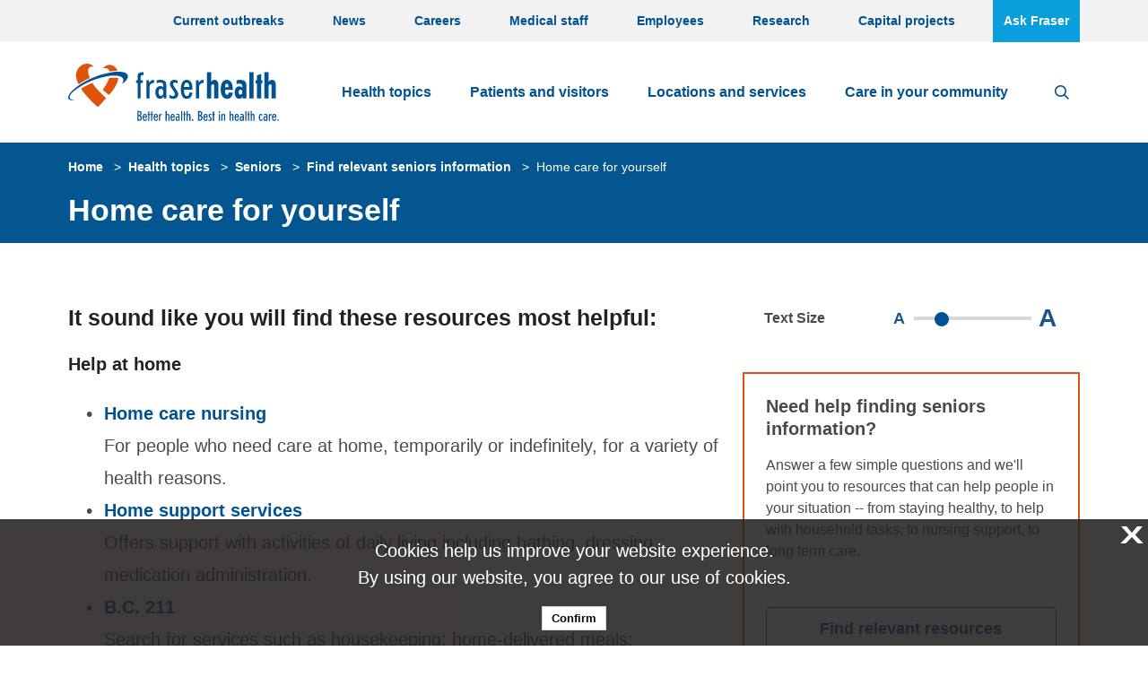

--- FILE ---
content_type: text/html; charset=utf-8
request_url: https://www.fraserhealth.ca/health-topics-a-to-z/seniors/find-relevant-seniors-information/survey---home-care-for-yourself
body_size: 12873
content:



<!DOCTYPE html>
<!--[if lt IE 7]>      <html class="no-js lt-ie9 lt-ie8 lt-ie7"> <![endif]-->
<!--[if IE 7]>         <html class="no-js lt-ie9 lt-ie8"> <![endif]-->
<!--[if IE 8]>         <html class="no-js lt-ie9"> <![endif]-->
<!--[if gt IE 8]><!-->
<html class="no-js" lang="en">
<!--<![endif]-->
<head>
<link href="https://www.fraserhealth.ca/-/media/Feature/XA-Extensions/iotaCSS/iotaCSS/Styles/optimized-min.css?t=20240318T030349Z" rel="stylesheet"><link href="https://www.fraserhealth.ca/-/media/Base-Themes/Core-Libraries/styles/optimized-min.css?t=20240318T150320Z" rel="stylesheet"><link href="https://www.fraserhealth.ca/-/media/Base-Themes/Main-Theme/styles/optimized-min.css?t=20240318T150320Z" rel="stylesheet"><link href="https://www.fraserhealth.ca/-/media/Themes/FraserHealth/FraserHealth/Site/styles/pre-optimized-min.css?t=20240811T193602Z" rel="stylesheet">

    
    



    <title>Home care for yourself - Fraser Health</title>




    <link href="/-/media/Project/FraserHealth/shared/FavIcon/favicon.ico" rel="shortcut icon" />




<meta property="og:title"  content="Home care for yourself"><meta property="og:url"  content="https://www.fraserhealth.cahttps://www.fraserhealth.ca/health-topics-a-to-z/seniors/find-relevant-seniors-information/survey---home-care-for-yourself">







<meta property="twitter:title"  content="Home care for yourself"><meta property="twitter:card"  content="summary_large_image">

    <meta name="viewport" content="width=device-width, initial-scale=1" />




    <title>Home care for yourself - Fraser Health</title>


<link rel="canonical" href="//www.fraserhealth.ca/health-topics-a-to-z/seniors/find-relevant-seniors-information/survey---home-care-for-yourself">



    <link href="/-/media/Project/FraserHealth/shared/FavIcon/favicon.ico" rel="shortcut icon" />




<meta property="og:title"  content="Home care for yourself"><meta property="og:url"  content="https://www.fraserhealth.cahttps://www.fraserhealth.ca/health-topics-a-to-z/seniors/find-relevant-seniors-information/survey---home-care-for-yourself">







<meta property="twitter:title"  content="Home care for yourself"><meta property="twitter:card"  content="summary_large_image">

    <meta name="viewport" content="width=device-width, initial-scale=1" />

</head>
<body class="default-device bodyclass">
    
    
<!-- #wrapper -->
<div id="wrapper">
  <!-- #header -->
  <header>
    <div id="header" class="">
      <div>
        




<div class="component container o-grid__col" id="alert-messages">
    <div class="component-content" >



<div class="component site-alert-message u-1/1 o-grid__col" id="{C3869D39-D6D9-47C1-BC0F-C4950B372D07}">
  <div class="component-content">


  </div>
</div>    </div>
</div>


<div class="component container u-1/1 o-grid__col header__top-navigation u-bgcolor-white-smoke">
    <div class="component-content" >



<div class="component o-container u-1/1 o-grid__col homepage-ctas">
  <div class="component-content" >
    
<div class="component link-list u-1/1 o-grid__col header__top-navigation__menu">
    <div class="component-content">
                <ul>
                <li class="item0 odd first">
<div class="field-link field-link"><a data-variantfieldname="Link" title="Current outbreaks of influenza or GI illness in Fraser Health." href="https://www.fraserhealth.ca/patients-and-visitors/current-outbreaks#Outbreaks" data-variantitemid="{4D6EC8F8-8B92-4BE3-AAE5-9CC121756BF4}">Current outbreaks</a></div>                </li>
                <li class="item1 even">
<div class="field-link field-link"><a data-variantfieldname="Link" title="News, blogs and media releases from Fraser Health" href="https://www.fraserhealth.ca/news#News" data-variantitemid="{B4C2A466-4565-40B7-9150-12330FDB28B1}">News</a></div>                </li>
                <li class="item2 odd">
<div class="field-link field-link"><a data-variantfieldname="Link" title="Employment opportunities with Fraser Health" href="https://careers.fraserhealth.ca" data-variantitemid="{354E500E-96AE-45DD-AB99-B3E431BD6274}">Careers</a></div>                </li>
                <li class="item3 even">
<div class="field-link field-link"><a data-variantfieldname="Link" title="Information and career opportunities for medical staff" href="http://medicalstaff.fraserhealth.ca" data-variantitemid="{3B3FCC92-7018-424F-95A6-178237B63162}">Medical staff</a></div>                </li>
                <li class="item4 odd">
<div class="field-link field-link"><a data-variantfieldname="Link" title="Information for Fraser Health Employees" href="https://www.fraserhealth.ca/employees#Employees" data-variantitemid="{F732A0DD-0F69-4C73-95B4-EEBF0955AE05}">Employees</a></div>                </li>
                <li class="item5 even">
<div class="field-link field-link"><a data-variantfieldname="Link" href="https://www.fraserhealth.ca/employees/research-and-evaluation#Research" data-variantitemid="{B8CCE191-9E7B-4352-8F6D-0AE2E095F072}">Research</a></div>                </li>
                <li class="item6 odd">
<div class="field-link field-link"><a data-variantfieldname="Link" title="Capital projects" href="https://www.fraserhealth.ca/capital-projects" data-variantitemid="{3C52C307-09F6-4D23-8EA2-CE1C7CC71597}">Capital projects</a></div>                </li>
                <li class="item7 even last">
<div class="field-link field-link"><a class="find-service-btn" data-variantfieldname="Link" target="_blank" title="Ask Fraser" href="https://askfraser.fraserhealth.ca/" data-variantitemid="{567EAD0E-04CD-4A55-A665-0E29BC850C29}">Ask Fraser</a></div>                </li>
        </ul>
    </div>
</div>

  </div>
</div>
    </div>
</div>

<div class="component row-splitter">
        <div class="o-grid__col">
            <div >
                


<div class="component o-container u-1/1 o-grid__col header__navigation header__main_menu_wrap">
  <div class="component-content" >
    
<div class="row component column-splitter o-grid LEGACY">
        <div class="u-1/5 o-grid__col header__logo o-grid__col">
            

<div class="component image o-grid__col">
    <div class="component-content">
<a title="Fraser Health" href="/"><img src="https://www.fraserhealth.ca/-/media/Project/FraserHealth/FraserHealth/Logos/fraser-health-logo.svg?h=51&amp;iar=0&amp;w=187&amp;hash=63523FA7DD401446595E17FB5CFB6955" alt="Fraser Health Logo" width="187" height="51" data-variantitemid="{7F1325C2-05A1-4630-8B5F-69A5F09BABB3}" data-variantfieldname="Image" /></a>    </div>
</div>

        </div>
        <div class="u-4/5 o-grid__col header__navigation header__main_menu_wrap o-grid__col">
            


<div class="component link o-grid__col header__menu_hamburger u-float-right u-hidden@md">
    <div class="component-content">

<div class="link btn-link-wrap field-link"><a class="menu-btn" data-variantfieldname="Link" title="Menu" href="#" data-variantitemid="{D1FA680F-D625-489B-AC38-C72BE8BA0061}">Menu</a></div>    </div>
</div>


<div class="component link o-grid__col header__search u-float-right">
    <div class="component-content">

<div class="link btn-link-wrap field-link"><a class="search-btn" data-variantfieldname="Link" title="Search" href="#Search" data-variantitemid="{203D2142-C276-4FCD-B63D-21AFAB4808C9}">Search</a></div>    </div>
</div>
    <div class="component navigation navigation-title u-1/1 o-grid__col header__menu navigation-main navigation-main-horizontal navigation-main navigation-main-horizontal">
        <div class="component-content">
            <nav>

<ul class="clearfix">
        <li class=" level1 item0 odd first active rel-level1">
<div class="navigation-title field-navigationtitle"><a title="Health topics A to Z" href="https://www.fraserhealth.ca/health-topics-a-to-z">Health topics</a></div>        </li>
        <li class=" level1 item1 even rel-level1">
<div class="navigation-title field-navigationtitle"><a title="Patients and visitors" href="https://www.fraserhealth.ca/patients-and-visitors">Patients and visitors</a></div>        </li>
        <li class=" level1 item2 odd rel-level1">
<div class="navigation-title field-title"><a title="Service Directory" href="https://www.fraserhealth.ca/Service-Directory">Locations and services</a></div>        </li>
        <li class=" level1 item3 even last rel-level1">
<div class="navigation-title field-navigationtitle"><a title="Your community" href="https://www.fraserhealth.ca/your-community">Care in your community</a></div>        </li>
</ul>
            </nav>
        </div>
    </div>

        </div>
</div>

<div class="component search-box horizontal u-1/1 o-grid__col search__hide" data-properties='{"endpoint":"https://www.fraserhealth.ca//sxa/search/results/","suggestionEndpoint":"https://www.fraserhealth.ca//sxa/search/suggestions/","suggestionsMode":"","resultPage":"https://www.fraserhealth.ca/search","targetSignature":"","v":"{4CE2BC39-4B1E-4187-BBCF-8BA3E960D60A}","s":"{5CAE3AF0-6FA4-4EBB-827F-639ACCB651C5}","p":5,"l":"","languageSource":"AllLanguages","searchResultsSignature":"ss,pr","itemid":"{8BFF1342-D916-4CF9-9B07-C4A550A8443B}","minSuggestionsTriggerCharacterCount":2}'>
    <div class="component-content">
        
                <input type="text" class="search-box-input" autocomplete="off" name="textBoxSearch" maxlength="100" placeholder="Search here..." />
                    <button class="search-box-button-with-redirect" type="submit">
                        Search
                    </button>
    </div>
</div>

  </div>
</div>

            </div>
        </div>
</div>
      </div>
    </div>
  </header>
  <!-- /#header -->
  <!-- #content -->
  <main>
    <div id="content" class="">
      <div>
        




<div class="component container u-1/1 o-grid__col u-bgcolor-cerulean-blue breadcrub-and-title-wrapper">
    <div class="component-content" >



<div class="component o-container o-grid__col">
  <div class="component-content" >
    

<div class="component breadcrumb navigation-title u-1/1 u-3/5@md o-grid__col">
    <div class="component-content">
        <nav>
            <ol>
                    <li class="breadcrumb-item home">
<div class="navigation-title field-navigationtitle"><a title="Home" href="https://www.fraserhealth.ca/">Home</a></div>                            <span class="separator">&gt;</span>
                    </li>
                    <li class="breadcrumb-item ">
<div class="navigation-title field-navigationtitle"><a title="Health topics A to Z" href="https://www.fraserhealth.ca/health-topics-a-to-z">Health topics</a></div>                            <span class="separator">&gt;</span>
                    </li>
                    <li class="breadcrumb-item ">
<div class="navigation-title field-navigationtitle"><a title="Seniors" href="https://www.fraserhealth.ca/health-topics-a-to-z/seniors">Seniors</a></div>                            <span class="separator">&gt;</span>
                    </li>
                    <li class="breadcrumb-item ">
<div class="navigation-title field-navigationtitle"><a title="Find relevant seniors information" href="https://www.fraserhealth.ca/health-topics-a-to-z/seniors/find-relevant-seniors-information">Find relevant seniors information</a></div>                            <span class="separator">&gt;</span>
                    </li>
                    <li class="breadcrumb-item last">
<div class="navigation-title field-navigationtitle"><a title="Survey - Home care for yourself" href="https://www.fraserhealth.ca/health-topics-a-to-z/seniors/find-relevant-seniors-information/survey---home-care-for-yourself">Home care for yourself</a></div>                            <span class="separator">&gt;</span>
                    </li>
            </ol>
        </nav>
    </div>
</div>



<div class="component container u-1/1 u-2/3@sm o-grid__col">
    <div class="component-content" >


<div class="component title title title-h1 u-1/1 o-grid__col">
    <div class="component-content">
<h1 class="title field-title field-title"><a title="Survey - Home care for yourself" href="https://www.fraserhealth.ca/health-topics-a-to-z/seniors/find-relevant-seniors-information/survey---home-care-for-yourself">Home care for yourself</a></h1>    </div>
</div>    </div>
</div>
  </div>
</div>
    </div>
</div>




<div class="component o-container o-grid__col">
  <div class="component-content" >
    
<div class="row component column-splitter o-grid LEGACY">
        <div class="u-1/1 u-4/6@md o-grid__col u-pr o-grid__col">
            

<div class="component image page-hero-image-wrapper page-hero-image u-1/1 o-grid__col">
    <div class="component-content">
    </div>
</div>


<div class="component content basic-content o-grid__col">
    <div class="component-content">
<h3 class="content-summary field-summary field-summary">It sound like you will find these resources most helpful:</h3>    </div>
</div>



<div class="component container o-grid__col">
    <div class="component-content" >



    <div class="component rich-text u-1/1 o-grid__col">
        <div class="component-content">
<h4>Help at home</h4>
<ul>
    <li><strong><a href="https://www.fraserhealth.ca/Service-Directory/Services/home-and-community-care/Community-Health-Nursing" target="_blank">Home care nursing</a></strong><br />
    For people who need care at home, temporarily or indefinitely, for a variety of health reasons.</li>
    <li><strong><a href="https://www.fraserhealth.ca/Service-Directory/Services/home-and-community-care/home-support-services" target="_blank">Home support services </a></strong><br />
    Offers support with activities of daily living including bathing, dressing, medication administration. </li>
    <li><strong><a href="http://www.bc211.ca/" target="_blank">B.C. 211 </a></strong><br />
    Search for services such as housekeeping; home-delivered meals; pharmacies and grocery stories who deliver; medical equipment loans, rentals and sales; and more. Call 2-1-1 from anywhere in B.C. to get help finding what you need.&nbsp;</li>
    <li><a href="https://www.fraserhealth.ca/health-topics-a-to-z/seniors/fraser-healths-family-guide-to-services-for-seniors" target="_blank"><strong>Family guide to services for seniors&nbsp;</strong></a><br />
    A what, where, and how to access guide to Fraser Health and community-based services to help seniors remain independent.</li>
</ul>
<h4>Staying safe</h4>
<ul>
    <li><a href="https://www.fraserhealth.ca/health-topics-a-to-z/seniors/falls-prevention" target="_blank"><strong>Preventing trips and falls</strong></a></li>
    <li><strong><a href="https://www.fraserhealth.ca/health-topics-a-to-z/seniors/driving-and-transportation-seniors" target="_blank">How can I drive safely as I age? </a></strong><br />
    Learn about the transportation options available to help get around if you can no longer drive</li>
</ul>
<h4>Taking care of your medical needs</h4>
<ul>
    <li><a href="https://www.healthlinkbc.ca/healthwise/work-closely-your-doctor" target="_blank">Work closely with your doctor - from HealthLink B.C.</a></li>
    <li><a href="https://www.fraserhealth.ca/health-topics-a-to-z/seniors/falls-prevention/eye-care-for-seniors" target="_blank">Vision care</a></li>
    <li>Affordable <a href="https://www.fraserhealth.ca/health-topics-a-to-z/seniors/oral-care-for-seniors" target="_blank">dental care</a></li>
    <li>Detecting <a href="https://www.fraserhealth.ca/health-topics-a-to-z/seniors/age-related-hearing-loss" target="_blank">hearing loss</a><br />
    <br />
    </li>
</ul>        </div>
    </div>



    <div class="component rich-text u-1/1 o-grid__col">
        <div class="component-content">
<p><strong>Not quite what you're looking for?</strong></p>
<ul>
    <li>Browse <a href="https://www.fraserhealth.ca/health-topics-a-to-z/seniors">this section</a></li>
    <li><a href="https://www.fraserhealth.ca/search">Search</a> for keywords</li>
    <li>Or <a href="https://www.fraserhealth.ca/about-us/contact-us">contact us</a></li>
</ul>        </div>
    </div>
    </div>
</div>
        </div>
        <div class="u-1/1 u-2/6@md o-grid__col pull-up sidebar-col o-grid__col">
            
<div class="component heading title text-resizer o-grid__col u-bgcolor-white">
  <div class="component-content">
<div class="field-heading field-heading">Text Size</div><div class="slider"><div class="smaller-text">A</div>
<div class="component range-slider u-1/1 o-grid__col">
  <div class="component-content">


    <input type="range" min="0" max="5" defaultValue="0" step=1 />
  </div>
</div><div class="bigger-text">A</div></div>  </div>
</div>

<div class="component page-list-with-title u-1/1 o-grid__col side-navigation">
    <div class="component-content ">



    </div>
</div>


<div class="component container o-grid__col">
    <div class="component-content" >

    <div class="component promo sidebar-cta u-1/1 o-grid__col">
        <div class="component-content">
<h4 class="title promo-title field-promotitle field-promotitle">Need help finding seniors information?&#160;</h4><div class="promo-text field-promo-text"><div class="promo-body field-promo-body"><div class="promo-text field-promotext"><p>Answer a few simple questions and we'll point you to resources that can help people in your situation -- from staying healthy, to help with household tasks, to nursing support, to long term care.&nbsp;</p></div></div><div class="promo-link field-promo-link field-promolink"><a data-variantfieldname="PromoLink" target="_blank" href="https://fraserhealth.checkbox.ca/Seniors.aspx" data-variantitemid="{6ADEAE02-60A6-4FD8-883C-1B7487E2E14B}">Find relevant resources</a></div></div>        </div>
    </div>
    </div>
</div>
        </div>
</div>
  </div>
</div>



<div class="component o-container o-grid__col">
  <div class="component-content" >
    
<div class="row component column-splitter o-grid LEGACY">
        <div class="u-1/1 u-4/6@md o-grid__col o-grid__col">
            
        </div>
        <div class="hidden-xs u-2/6@md o-grid__col o-grid__col">
            
        </div>
</div>
  </div>
</div>





<div class="component o-container u-1/1 o-grid__col">
  <div class="component-content" >
    
<div class="row component column-splitter o-grid LEGACY">
        <div class="u-1/1 u-1/1@sm u-2/3@md o-grid__col o-grid__col">
            


<div class="component link u-1/1 o-grid__col text-align-center text-align-right@sm">
    <div class="component-content">

<div class="link btn-link-wrap field-link"><a class="back-to-top" data-variantfieldname="Link" title="Back to top" href="#top" data-variantitemid="{316FCD75-D3AC-491B-B4FD-61E4DB3AAB91}">Back to top</a></div>    </div>
</div>
        </div>
</div>
  </div>
</div>

      </div>
    </div>
  </main>
  <!-- /#content -->
  <!-- #footer -->
  <footer>
    <div id="footer" class="">
      <div>
        




<div class="component container u-1/1 o-grid__col section-footer-navigation">
    <div class="component-content" >



<div class="component o-container u-1/1 o-grid__col">
  <div class="component-content" >
    


<div class="component container u-1/1 o-grid__col section-footer-title-socials">
    <div class="component-content" >


<div class="row component o-grid iota-column-splitter column-splitter">
    <div class="u-1/1 u-2/5@sm o-grid__col o-grid__col">
      


    <div class="component rich-text u-1/1 o-grid__col">
        <div class="component-content">
<p>The <img alt="" src="https://www.fraserhealth.ca/-/media/Project/FraserHealth/FraserHealth/Logos/fraserhealth-white.png?h=46&amp;w=63&amp;hash=5071B3023ABD35C4AD74991D2F4AF00B" height="46" width="63" style="height: 46px; width: 63px;" />&nbsp;of health care</p>        </div>
    </div>

    </div>
    <div class="u-1/1 u-3/5@sm o-grid__col o-grid__col">
      


<div class="component container u-1/1 o-grid__col footer__social-media">
    <div class="component-content" >



<div class="component link u-1/1 o-grid__col">
    <div class="component-content">

<a target="_blank" href="http://www.twitter.com/fraserhealth"><div class="logo-link"><img src="https://www.fraserhealth.ca/-/media/Project/FraserHealth/FraserHealth/Icons/Social-Media/twitter.png?h=40&amp;iar=0&amp;w=40&amp;hash=40EB5CF8F64B3BEE40E42DB61D427CA7" alt="Twitter" width="40" height="40" data-variantitemid="{5D6A3279-71C8-4F79-89F5-84579B8E9596}" data-variantfieldname="Icon" /></div></a>    </div>
</div>


<div class="component link u-1/1 o-grid__col">
    <div class="component-content">

<a target="_blank" href="http://www.facebook.com/fraserhealthauthority"><div class="logo-link"><img src="https://www.fraserhealth.ca/-/media/Project/FraserHealth/FraserHealth/Icons/Social-Media/facebook.png?h=40&amp;iar=0&amp;w=40&amp;hash=884975B5E2A73D2F8C9D2C93E50FE22D" alt="Facebook" width="40" height="40" data-variantitemid="{0EBB3880-55E3-4D9C-8F0B-8EA185A8BB4B}" data-variantfieldname="Icon" /></div></a>    </div>
</div>


<div class="component link u-1/1 o-grid__col">
    <div class="component-content">

<a target="_blank" href="https://www.youtube.com/user/Fraserhealth/"><div class="logo-link"><img src="https://www.fraserhealth.ca/-/media/Project/FraserHealth/FraserHealth/Icons/Social-Media/youtube.png?h=40&amp;iar=0&amp;w=40&amp;hash=37A59A892671B7BF932411A9E4B4EC51" alt="YouTube" width="40" height="40" data-variantitemid="{04FF412E-F2B8-4DE4-B466-1E5E2577B32C}" data-variantfieldname="Icon" /></div></a>    </div>
</div>


<div class="component link u-1/1 o-grid__col">
    <div class="component-content">

<a target="_blank" href="https://www.linkedin.com/company/fraser-health-authority/"><div class="logo-link"><img src="https://www.fraserhealth.ca/-/media/Project/FraserHealth/FraserHealth/Icons/Social-Media/linked-in.png?h=40&amp;iar=0&amp;w=40&amp;hash=545D0B110F12E776FC787C29C4AAFB49" alt="LinkedIn" width="40" height="40" data-variantitemid="{74FEFFC1-A4D0-4BDE-B8B5-58E3EE9F2BAB}" data-variantfieldname="Icon" /></div></a>    </div>
</div>


<div class="component link u-1/1 o-grid__col">
    <div class="component-content">

<a target="_blank" href="https://www.instagram.com/fraserhealth/"><div class="logo-link"><img src="https://www.fraserhealth.ca/-/media/Project/FraserHealth/FraserHealth/Icons/Social-Media/ig_png40-40.png?h=40&amp;iar=0&amp;w=40&amp;hash=7CF750B05127058973DD1E47AE8CBA4F" alt="Instagram" width="40" height="40" data-variantitemid="{2E67FB47-35C1-46CC-A2B4-6E8B3BE06817}" data-variantfieldname="Icon" /></div></a>    </div>
</div>


<div class="component link u-1/1 o-grid__col">
    <div class="component-content">

<a target="_blank" title="BlueSky" href="https://bsky.app/profile/fraserhealth.ca"><div class="logo-link"><img src="https://www.fraserhealth.ca/-/media/Project/FraserHealth/FraserHealth/Icons/Social-Media/Bluesky.png?h=40&amp;iar=0&amp;w=40&amp;hash=8820746FBB2DF713AEA346A9433E8C51" alt="Bluesky" width="40" height="40" data-variantitemid="{9D86C47E-6AED-4F75-916A-05ECA72DFA66}" data-variantfieldname="Icon" /></div></a>    </div>
</div>    </div>
</div>
    </div>
</div>    </div>
</div>


<div class="component container u-1/1 o-grid__col section-footer-about">
    <div class="component-content" >


<div class="row component o-grid iota-column-splitter column-splitter">
    <div class="u-1/1 u-4/6@sm u-4/5@md o-grid__col o-grid__col">
      


    <div class="component rich-text u-1/1 o-grid__col">
        <div class="component-content">
<p>We recognize that Fraser Health provides care on the traditional, ancestral and unceded lands of the Coast Salish and Nlaka’pamux Nations and is home to 32 First Nations within the Fraser Salish region. </p>
<p>Fraser Health is dedicated to serving all Indigenous people, and honours the unique cultures of the First Nations, Métis and Inuit living within the Fraser Salish region.</p>        </div>
    </div>

    </div>
    <div class="u-1/1 u-2/6@sm u-1/5@md o-grid__col o-grid__col">
      


<div class="component link u-1/1 o-grid__col cta-btn">
    <div class="component-content">

<div class="link btn-link-wrap field-link"><a data-variantfieldname="Link" target="_blank" title="Ask Fraser" href="https://askfraser.fraserhealth.ca/" data-variantitemid="{D6843489-50B7-4C87-B198-4B22866BD00E}">Ask Fraser</a></div>    </div>
</div>
    </div>
</div>    </div>
</div>

<div class="row component o-grid iota-column-splitter column-splitter">
    <div class="u-1/1 u-1/3@sm o-grid__col o-grid__col">
      
<div class="component heading heading-title-4 u-1/1 o-grid__col">
  <div class="component-content">
<h4 class="heading field-heading field-heading">About us</h4>  </div>
</div>
<div class="component link-list u-1/1 o-grid__col">
    <div class="component-content">
                <ul>
                <li class="item0 odd first">
<div class="field-link field-link"><a data-variantfieldname="Link" href="https://www.fraserhealth.ca/about-us/about-fraser-health" data-variantitemid="{1580B09F-D385-4F0D-89F6-CFC7576F31FE}">About Fraser Health</a></div>                </li>
                <li class="item1 even">
<div class="field-link field-link"><a data-variantfieldname="Link" title="Capital projects" href="https://www.fraserhealth.ca/capital-projects" data-variantitemid="{D8EFDF55-FDB9-468C-9A55-6B856D819804}">Capital projects</a></div>                </li>
                <li class="item2 odd">
<div class="field-link field-link"><a data-variantfieldname="Link" title="Leadership" href="https://www.fraserhealth.ca/about-us/leadership#" data-variantitemid="{69422AA3-64D6-4D93-B9E8-73D504C9EB2C}">Leadership</a></div>                </li>
                <li class="item3 even">
<div class="field-link field-link"><a data-variantfieldname="Link" href="https://www.fraserhealth.ca/news" data-variantitemid="{29C2F645-4C4A-4CFB-8310-0FAFE10D6C4A}">News</a></div>                </li>
                <li class="item4 odd">
<div class="field-link field-link"><a data-variantfieldname="Link" title="Accountability" href="https://www.fraserhealth.ca/about-us/accountability" data-variantitemid="{E5C4F883-0A81-4205-BABD-E52F20BE191B}">Accountability</a></div>                </li>
                <li class="item5 even">
<div class="field-link field-link"><a data-variantfieldname="Link" title="Awards and Recognition" href="https://www.fraserhealth.ca/about-us/awards-and-recognition" data-variantitemid="{55AE7FAD-E1C3-4A7D-9F91-7D6710DA84B2}">Awards and Recognition</a></div>                </li>
                <li class="item6 odd">
<div class="field-link field-link"><a data-variantfieldname="Link" title="Events" href="https://www.fraserhealth.ca/events" data-variantitemid="{3B3A0947-1329-47BA-8DDE-A5CF8FDF04E7}">Events</a></div>                </li>
                <li class="item7 even">
<div class="field-link field-link"><a data-variantfieldname="Link" title="Patient care quality office" href="https://www.fraserhealth.ca/about-us/contact-us/Feedback-about-patient-care-quality" data-variantitemid="{E22DA440-FC29-451E-B348-E456A84FFC13}">Patient care quality office</a></div>                </li>
                <li class="item8 odd">
<div class="field-link field-link"><a data-variantfieldname="Link" title="Compliments and complaints" href="https://www.fraserhealth.ca/about-us/compliments-and-complaints" data-variantitemid="{42A74CDD-F33A-48B7-8C5A-31408B34BE82}">Compliments and complaints</a></div>                </li>
                <li class="item9 even">
<div class="field-link field-link"><a data-variantfieldname="Link" href="https://www.fraserhealth.ca/heart-to-heart" data-variantitemid="{844163A0-2921-4E16-A51E-63926EAA9DDC}">Heart to heart</a></div>                </li>
                <li class="item10 odd last">
<div class="field-link field-link"><a data-variantfieldname="Link" href="https://www.fraserhealth.ca/about-us/contact-us" data-variantitemid="{0BA90D2F-7114-4DB6-9381-ED735D42FBF7}">Contact us</a></div>                </li>
        </ul>
    </div>
</div>

    </div>
    <div class="u-1/1 u-1/3@sm o-grid__col o-grid__col">
      
<div class="component heading heading-title-4 u-1/1 o-grid__col">
  <div class="component-content">
<h4 class="heading field-heading field-heading">Information for</h4>  </div>
</div>
<div class="component link-list u-1/1 o-grid__col">
    <div class="component-content">
                <ul>
                <li class="item0 odd first">
<div class="field-link field-link"><a data-variantfieldname="Link" title="Business opportunities" href="https://www.fraserhealth.ca/about-us/business-opportunities" data-variantitemid="{E7CA0F92-78DD-44D1-A521-B49ABBF2F44F}">Contractors and consultants</a></div>                </li>
                <li class="item1 even">
<div class="field-link field-link"><a data-variantfieldname="Link" title="Child Care" href="https://www.fraserhealth.ca/health-topics-a-to-z/child-care" data-variantitemid="{04FCA8F6-6ECB-41EC-B3FA-0020584F8D86}">Daycare operators</a></div>                </li>
                <li class="item2 odd">
<div class="field-link field-link"><a data-variantfieldname="Link" href="https://www.fraserhealth.ca/health-topics-a-to-z/indigenous-health" data-variantitemid="{67F120DD-9F43-4FA1-A07A-49597FA3A98C}">Indigenous people</a></div>                </li>
                <li class="item3 even">
<div class="field-link field-link"><a data-variantfieldname="Link" target="_blank" title="Job seekers" href="http://careers.fraserhealth.ca" data-variantitemid="{F6DB113E-4E16-431F-8068-728351BC94EA}">Job seekers</a></div>                </li>
                <li class="item4 odd">
<div class="field-link field-link"><a data-variantfieldname="Link" href="https://www.fraserhealth.ca/health-topics-a-to-z/licensed-care-facilities-and-assisted-living-providers" data-variantitemid="{B66DEB2E-36CD-4FE0-9341-8581CC54BDF5}">Licensed care facilities and assisted living providers</a></div>                </li>
                <li class="item5 even">
<div class="field-link field-link"><a data-variantfieldname="Link" title="Requirements for Food Businesses" href="https://www.fraserhealth.ca/health-topics-a-to-z/food-safety/requirements-for-food-businesses" data-variantitemid="{42545DEE-EB89-468F-925D-C372E0807BF5}">Restaurant operators</a></div>                </li>
                <li class="item6 odd">
<div class="field-link field-link"><a data-variantfieldname="Link" title="Student practice education" href="https://careers.fraserhealth.ca/student-practice-education/" data-variantitemid="{C0865429-90C9-44FA-9669-FEF730A21EC6}">Students</a></div>                </li>
                <li class="item7 even">
<div class="field-link field-link"><a data-variantfieldname="Link" title="Student practice education" href="https://www.fraserhealth.ca/health-topics-a-to-z/school-health/resources-for-teachers-and-administrators" data-variantitemid="{42482597-1BF4-47F7-921C-F621D6EBD6F3}">Teachers and principals</a></div>                </li>
                <li class="item8 odd last">
<div class="field-link field-link"><a data-variantfieldname="Link" title="Volunteer opportunities" href="https://www.fraserhealth.ca/about-us/volunteer-opportunities" data-variantitemid="{42221718-1469-4F92-BBE9-568CEF39019E}">Volunteer opportunities</a></div>                </li>
        </ul>
    </div>
</div>

    </div>
    <div class="u-1/1 u-1/3@sm o-grid__col o-grid__col">
      
<div class="component heading heading-title-4 u-1/1 o-grid__col">
  <div class="component-content">
<h4 class="heading field-heading field-heading">For staff</h4>  </div>
</div>
<div class="component link-list u-1/1 o-grid__col">
    <div class="component-content">
                <ul>
                <li class="item0 odd first">
<div class="field-link field-link"><a data-variantfieldname="Link" title="Computer and employment resources" href="https://www.fraserhealth.ca/employees/employee-resources" data-variantitemid="{EB9BB7A9-A488-4151-B3F0-34FED619DA31}">Computer and employment resources</a></div>                </li>
                <li class="item1 even">
<div class="field-link field-link"><a data-variantfieldname="Link" href="https://www.fraserhealth.ca/employees/clinical-resources" data-variantitemid="{3EE5B6FA-0A76-4D9B-AF9F-33F57E33D8A9}">Clinical resources</a></div>                </li>
                <li class="item2 odd">
<div class="field-link field-link"><a data-variantfieldname="Link" title="Employee newsletter" href="http://thebeat.fraserhealth.ca/" data-variantitemid="{90195461-EB7A-421D-A62A-BCAD53F7F089}">Employee newsletter</a></div>                </li>
                <li class="item3 even">
<div class="field-link field-link"><a data-variantfieldname="Link" target="_blank" title="Payroll information" href="https://www.fraserhealth.ca/employees/employee-resources/myfhinfo" data-variantitemid="{E0251E52-D49F-448A-933D-D8C877AF5825}">Payroll information</a></div>                </li>
                <li class="item4 odd last">
<div class="field-link field-link"><a data-variantfieldname="Link" title="Computer and employment resources" href="https://www.fraserhealth.ca/employees/employee-resources/email-access" data-variantitemid="{ABBB908F-EA8D-4469-A3B5-749C73E21A6C}">Webmail access</a></div>                </li>
        </ul>
    </div>
</div>

    </div>
</div>
  </div>
</div>
    </div>
</div>


<div class="component o-container o-grid__col">
  <div class="component-content" >
    


<div class="component container u-1/1 o-grid__col">
    <div class="component-content" >

<div class="component addthis u-1/1 o-grid__col">
    <div class="component-content">
        
            <div class="addthis_sharing_toolbox"></div>
            <script type="text/javascript">var addthis_config = { "data_track_addressbar": true };</script>
            <script type="text/javascript" src="//s7.addthis.com/js/300/addthis_widget.js#pubid=ra-59f1110f42e33394"></script>
            <div class="addthis_inline_share_toolbox"></div>
    </div>
</div>
    </div>
</div>
  </div>
</div>



<div class="component container u-1/1 o-grid__col section-footer-hospitals">
    <div class="component-content" >



<div class="component o-container u-1/1 o-grid__col">
  <div class="component-content" >
    
<div class="component heading heading-title-4 u-1/1 o-grid__col">
  <div class="component-content">
<h4 class="heading field-heading field-heading">Hospitals</h4>  </div>
</div>

<div class="row component o-grid iota-column-splitter column-splitter">
    <div class="u-1/1 u-1/3@sm o-grid__col o-grid__col">
      

<div class="component link-list u-1/1 o-grid__col">
    <div class="component-content">
        
        <ul>
                    <li class="item0 odd first">
<div class="link field-link field-link"><a data-variantfieldname="Link" href="https://www.fraserhealth.ca/Service-Directory/Locations/Abbotsford/abbotsford-regional-hospital-and-cancer-centre" data-variantitemid="{73B13222-B849-4612-B734-3BCB625B3578}">Abbotsford Regional Hospital and Cancer Centre</a></div>                    </li>
                    <li class="item1 even">
<div class="link field-link field-link"><a data-variantfieldname="Link" href="https://www.fraserhealth.ca/Service-Directory/Locations/Burnaby/burnaby-hospital" data-variantitemid="{157E9DB6-0AD7-43AD-B1A1-F1DC15D5A3D2}">Burnaby Hospital</a></div>                    </li>
                    <li class="item2 odd">
<div class="link field-link field-link"><a data-variantfieldname="Link" href="https://www.fraserhealth.ca/Service-Directory/Locations/Chilliwack/chilliwack-general-hospital" data-variantitemid="{4321916E-8CF7-4C33-843C-D3B4126E9DCB}">Chilliwack General Hospital</a></div>                    </li>
                    <li class="item3 even">
<div class="link field-link field-link"><a data-variantfieldname="Link" href="https://www.fraserhealth.ca/Service-Directory/Locations/Delta/delta-hospital" data-variantitemid="{8CD54980-826A-41F5-8BF4-02B39CA6440C}">Delta Hospital</a></div>                    </li>
                    <li class="item4 odd last">
<div class="link field-link field-link"><a data-variantfieldname="Link" href="https://www.fraserhealth.ca/Service-Directory/Locations/Port-Moody/eagle-ridge-hospital" data-variantitemid="{3E99BACA-84B3-4455-BE02-F3E36E0F3643}">Eagle Ridge Hospital</a></div>                    </li>
        </ul>
    </div>
</div>

    </div>
    <div class="u-1/1 u-1/3@sm o-grid__col o-grid__col">
      

<div class="component link-list u-1/1 o-grid__col">
    <div class="component-content">
        
        <ul>
                    <li class="item0 odd first">
<div class="link field-link field-link"><a data-variantfieldname="Link" href="https://www.fraserhealth.ca/Service-Directory/Locations/Hope/fraser-canyon-hospital" data-variantitemid="{D8F91A81-F6F1-4280-9087-7E512737B046}">Fraser Canyon Hospital</a></div>                    </li>
                    <li class="item1 even">
<div class="link field-link field-link"><a data-variantfieldname="Link" href="https://www.fraserhealth.ca/Service-Directory/Locations/Surrey/jim-pattison-outpatient-care-and-surgery-centre" data-variantitemid="{53CF4DD8-2BE7-4DE9-B4C0-1A3CC4FA425F}">Jim Pattison Outpatient Care and Surgery Centre</a></div>                    </li>
                    <li class="item2 odd">
<div class="link field-link field-link"><a data-variantfieldname="Link" href="https://www.fraserhealth.ca/Service-Directory/Locations/Langley/langley-memorial-hospital" data-variantitemid="{8E301D7F-8222-4E29-8F11-C7B63C1AFE7A}">Langley Memorial Hospital</a></div>                    </li>
                    <li class="item3 even">
<div class="link field-link field-link"><a data-variantfieldname="Link" href="https://www.fraserhealth.ca/Service-Directory/Locations/Mission/mission-memorial-hospital" data-variantitemid="{F70A40E9-8685-46A4-993C-BC7D80A04BD8}">Mission Memorial Hospital</a></div>                    </li>
                    <li class="item4 odd last">
<div class="link field-link field-link"><a data-variantfieldname="Link" href="https://www.fraserhealth.ca/Service-Directory/Locations/Maple-Ridge---Pitt-Meadows/ridge-meadows-hospital" data-variantitemid="{330B690D-7FDC-4FDB-AEC5-9153FA3584EA}">Ridge Meadows Hospital</a></div>                    </li>
        </ul>
    </div>
</div>

    </div>
    <div class="u-1/1 u-1/3@sm o-grid__col o-grid__col">
      

<div class="component link-list u-1/1 o-grid__col">
    <div class="component-content">
        
        <ul>
                    <li class="item0 odd first">
<div class="link field-link field-link"><a data-variantfieldname="Link" href="https://www.fraserhealth.ca/Service-Directory/Locations/White-Rock/peace-arch-hospital" data-variantitemid="{94DA42A1-5725-4CC5-99AE-26FF39422DF0}">Peace Arch Hospital</a></div>                    </li>
                    <li class="item1 even">
<div class="link field-link field-link"><a data-variantfieldname="Link" href="https://www.fraserhealth.ca/Service-Directory/Locations/New-Westminster/royal-columbian-hospital" data-variantitemid="{F98AEE83-9F71-4D69-81C6-CF599D708A61}">Royal Columbian Hospital</a></div>                    </li>
                    <li class="item2 odd last">
<div class="link field-link field-link"><a data-variantfieldname="Link" href="https://www.fraserhealth.ca/Service-Directory/Locations/Surrey/surrey-memorial-hospital" data-variantitemid="{FF41195F-2203-4FA1-895A-9755C2A30159}">Surrey Memorial Hospital</a></div>                    </li>
        </ul>
    </div>
</div>

    </div>
</div>
  </div>
</div>
    </div>
</div>


<div class="component container u-1/1 o-grid__col u-bgcolor-white-smoke footer__gray-bar">
    <div class="component-content" >



<div class="component o-container u-1/1 o-grid__col">
  <div class="component-content" >
    
<div class="row component column-splitter o-grid LEGACY">
        <div class="u-1/1 u-4/5@md o-grid__col o-grid__col">
            
<div class="component heading u-1/1 o-grid__col footer__copyright">
  <div class="component-content">
&copy;<span class="copyright-year">2025 </span><span class="copyright-companyname field-heading">Fraser Health Authority</span>  </div>
</div>
<div class="component link-list u-1/1 o-grid__col footer__bottom-nav">
    <div class="component-content">
                <ul>
                <li class="item0 odd first">
<div class="field-link field-link"><a data-variantfieldname="Link" title="Privacy statement" href="https://www.fraserhealth.ca/about-us/privacy-statement" data-variantitemid="{356F62AC-5B6E-47AA-B131-7E08AF55141F}">Privacy statement</a></div>                </li>
                <li class="item1 even">
<div class="field-link field-link"><a data-variantfieldname="Link" title="Warranty disclaimer" href="https://www.fraserhealth.ca/about-us/warranty-disclaimer" data-variantitemid="{F8DF6226-9AE3-4C85-AC6F-1EE7DF2F9FF0}">Warranty disclaimer</a></div>                </li>
                <li class="item2 odd last">
<div class="field-link field-link"><a data-variantfieldname="Link" title="Browser compatibility" href="https://www.fraserhealth.ca/about-us/browsers#Browsers" data-variantitemid="{4F9C3244-B264-48C4-BC1F-0B2E806F1AC0}">Browsers</a></div>                </li>
        </ul>
    </div>
</div>

        </div>
        <div class="u-1/1 u-1/5@md o-grid__col o-grid__col">
            


<div class="component link u-1/1 o-grid__col footer__bc-logo">
    <div class="component-content">

<a target="_blank" title="British Columbia Health" href="http://www.gov.bc.ca/health/"><div class="logo-link"><img src="https://www.fraserhealth.ca/-/media/Project/FraserHealth/FraserHealth/Logos/bc-logo.svg?iar=0&amp;hash=2E5F64BFBBDAA655D38A3582D3C35103" alt="" data-variantitemid="{9E9A5070-B13C-4CC8-BF9A-501612A3AEFB}" data-variantfieldname="Icon" /></div></a>    </div>
</div>
        </div>
</div>
  </div>
</div>
    </div>
</div>
<div class="component plain-html u-1/1 o-grid__col">
    <div class="component-content">
<!-- Global site tag (gtag.js) - Google Analytics -->
<script async src="https://www.googletagmanager.com/gtag/js?id=UA-11958847-4"></script>
<script>
 window.dataLayer = window.dataLayer || [];
 function gtag(){dataLayer.push(arguments);}
 gtag('js', new Date());

 gtag('config', 'UA-11958847-4');
</script>    </div>
</div>
<div class="component plain-html u-1/1 o-grid__col">
    <div class="component-content">
<!-- Hotjar Tracking Code for https://www.fraserhealth.ca/ -->
<script>
    (function(h,o,t,j,a,r){
        h.hj=h.hj||function(){(h.hj.q=h.hj.q||[]).push(arguments)};
        h._hjSettings={hjid:3792045,hjsv:6};
        a=o.getElementsByTagName('head')[0];
        r=o.createElement('script');r.async=1;
        r.src=t+h._hjSettings.hjid+j+h._hjSettings.hjsv;
        a.appendChild(r);
    })(window,document,'https://static.hotjar.com/c/hotjar-','.js?sv=');
</script>    </div>
</div>
      </div>
    </div>
  </footer>
  <!-- /#footer -->
</div>
<!-- /#wrapper -->
    




    <div class="privacy-warning permisive" style="">
            <div class='close'>
                <a onclick="XA.cookies.removeCookieWarning();">X</a>
            </div>
        <div class="info">
            <p>Cookies help us improve your website experience.<br />
By using our website, you agree to our use of cookies.</p>
        </div>
        <div class="submit">
            <a onclick="XA.cookies.createCookie(&#39;privacy-notification&#39;, 1, 365);XA.cookies.removeCookieWarning();">Confirm</a>
        </div>
    </div>





    <div class="privacy-warning permisive" style="">
            <div class='close'>
                <a onclick="XA.cookies.removeCookieWarning();">X</a>
            </div>
        <div class="info">
            <p>Cookies help us improve your website experience.<br />
By using our website, you agree to our use of cookies.</p>
        </div>
        <div class="submit">
            <a onclick="XA.cookies.createCookie(&#39;privacy-notification&#39;, 1, 365);XA.cookies.removeCookieWarning();">Confirm</a>
        </div>
    </div>


<script src="https://www.fraserhealth.ca/-/media/Base-Themes/Core-Libraries/scripts/optimized-min.js?t=20241209T195204Z"></script><script src="https://www.fraserhealth.ca/-/media/Base-Themes/XA-API/Scripts/optimized-min.js?t=20240318T150320Z"></script><script src="https://www.fraserhealth.ca/-/media/Base-Themes/Main-Theme/scripts/optimized-min.js?t=20240318T150320Z"></script><script src="https://www.fraserhealth.ca/-/media/Base-Themes/Google-Maps-JS-Connector/Scripts/optimized-min.js?t=20240318T150320Z"></script><script src="https://www.fraserhealth.ca/-/media/Base-Themes/Maps/Scripts/optimized-min.js?t=20240318T150320Z"></script><script src="https://www.fraserhealth.ca/-/media/Base-Themes/Analytics/Scripts/optimized-min.js?t=20240318T150320Z"></script><script src="https://www.fraserhealth.ca/-/media/Base-Themes/SearchTheme/Scripts/optimized-min.js?t=20240318T150320Z"></script><script src="https://www.fraserhealth.ca/-/media/Base-Themes/Components-Theme/Scripts/optimized-min.js?t=20240318T150320Z"></script><script src="https://www.fraserhealth.ca/-/media/Base-Themes/Resolve-Conflicts/Scripts/optimized-min.js?t=20240318T150320Z"></script><script src="https://www.fraserhealth.ca/-/media/Themes/FraserHealth/FraserHealth/Site/scripts/component-advance-ms.js"></script><script src="https://www.fraserhealth.ca/-/media/Themes/FraserHealth/FraserHealth/Site/scripts/component-campaigns.js"></script><script src="https://www.fraserhealth.ca/-/media/Themes/FraserHealth/FraserHealth/Site/scripts/component-capitalprojects-ms.js"></script><script src="https://www.fraserhealth.ca/-/media/Themes/FraserHealth/FraserHealth/Site/scripts/component-ciclivechat.js"></script><script src="https://www.fraserhealth.ca/-/media/Themes/FraserHealth/FraserHealth/Site/scripts/component-datetime-content.js"></script><script src="https://www.fraserhealth.ca/-/media/Themes/FraserHealth/FraserHealth/Site/scripts/component-fraserhealth.js"></script><script src="https://www.fraserhealth.ca/-/media/Themes/FraserHealth/FraserHealth/Site/scripts/component-ga-pdf.js"></script><script src="https://www.fraserhealth.ca/-/media/Themes/FraserHealth/FraserHealth/Site/scripts/component-google-map.js"></script><script src="https://www.fraserhealth.ca/-/media/Themes/FraserHealth/FraserHealth/Site/scripts/component-health-topics.js"></script><script src="https://www.fraserhealth.ca/-/media/Themes/FraserHealth/FraserHealth/Site/scripts/component-hero-banner-slider.js"></script><script src="https://www.fraserhealth.ca/-/media/Themes/FraserHealth/FraserHealth/Site/scripts/component-hospital-map.js"></script><script src="https://www.fraserhealth.ca/-/media/Themes/FraserHealth/FraserHealth/Site/scripts/component-integration.js"></script><script src="https://www.fraserhealth.ca/-/media/Themes/FraserHealth/FraserHealth/Site/scripts/component-language-selector.js"></script><script src="https://www.fraserhealth.ca/-/media/Themes/FraserHealth/FraserHealth/Site/scripts/component-menu.js"></script><script src="https://www.fraserhealth.ca/-/media/Themes/FraserHealth/FraserHealth/Site/scripts/component-node-modules-bundler.js"></script><script src="https://www.fraserhealth.ca/-/media/Themes/FraserHealth/FraserHealth/Site/scripts/component-ratings-module.js"></script><script src="https://www.fraserhealth.ca/-/media/Themes/FraserHealth/FraserHealth/Site/scripts/component-royalslider.js"></script><script src="https://www.fraserhealth.ca/-/media/Themes/FraserHealth/FraserHealth/Site/scripts/component-search-alphabetical.js"></script><script src="https://www.fraserhealth.ca/-/media/Themes/FraserHealth/FraserHealth/Site/scripts/component-searchbox.js"></script><script src="https://www.fraserhealth.ca/-/media/Themes/FraserHealth/FraserHealth/Site/scripts/component-service-directory.js"></script><script src="https://www.fraserhealth.ca/-/media/Themes/FraserHealth/FraserHealth/Site/scripts/component-slot-numbers.js"></script><script src="https://www.fraserhealth.ca/-/media/Themes/FraserHealth/FraserHealth/Site/scripts/component-text-resizer.js"></script>    <!-- /#wrapper -->
</body>
</html>

--- FILE ---
content_type: application/x-javascript
request_url: https://www.fraserhealth.ca/-/media/Themes/FraserHealth/FraserHealth/Site/scripts/component-ratings-module.js
body_size: 767
content:
XA.component.ratingsModule = (function($) {
    
    var pub = {};

    pub.init = function() 
    {
      var $ratings = $("#ratings-component");
      var itemId = $ratings.attr("data-item-id");
      var sessionId = $ratings.attr("data-session-id");
      var isRated = ($ratings.attr("data-israted") == "True");

      $( ".star" ).hover(
        function() {
          
          var currIndex = $( this ).index();
          
          $('.star').each(function()
            {
              if ($(this).index() < currIndex)
              {
                $(this).addClass('star-active');
              }
            }
          );

        }, 
        function() 
        {
          $('.star').removeClass('star-active');
        }
      );

      if (!isRated) 
      {
        
        $ratings.find('.star').each(function() 
        {
          $(this).on('click', function (e) 
          {
            var $starRating = $(this).attr('data-star-rating');
            var url = "/ratingapi/RatingService/SetRating/%7B" + itemId + "%7D/" + $starRating + "/" + sessionId;
  
            $.ajax(
              {
                dataType: "json",
                url: url,
                success: function (result) 
                {
                  if (result != null) {
                    $ratings.attr('data-rating',result.Rating);
                    $(".rating-amount").html(result.Rating);
                    $(".rating-count").html(result.Count);
                  }
                }
              }
            );               

          });
        });
      }

    };

    return pub;
}(jQuery, document));

XA.register("ratings-module", XA.component.ratingsModule);

--- FILE ---
content_type: application/x-javascript
request_url: https://www.fraserhealth.ca/-/media/Base-Themes/Analytics/Scripts/optimized-min.js?t=20240318T150320Z
body_size: 3712
content:
var XAContext=XAContext||{},movieTracker;XAContext.Tracking=function(n){function t(){var t=XAContext.Tracking.Movies(n),i=XAContext.Tracking.Movies.YouTubePlayer.Handlers(n,{customEvents:["onPlayerHidden","onPlayerVisible"]})}n(document).ready(t)}(jQuery);XAContext=XAContext||{};XAContext.Domain=XAContext.Domain||{};XAContext.Domain.TrackingOptions=function(){return{category:"",event:"",label:"",data:""}};XAContext.Domain.TrackingTypes=function(){return{view:"page-view",event:"event"}};XAContext.Domain.TrackingType=function(n,t,i,r){return{type:n||"",method:i||"async",custom:t||!1,label:r||""}};XAContext.Tracking=function(n){function o(i){var r=n(i),u=XAContext.Domain.TrackingType();return r.filter(":input").length>0&&(u.label=r.val()),r.hasClass("track")||r.hasClass("live")||(r=r.closest("div.track")),u.type=r.attr(t.attributes.prefix+t.attributes.type),u.custom=r.attr(t.attributes.prefix+t.attributes.data),u.method=r.attr(t.attributes.prefix+t.attributes.method),u}function s(n,t){var i=n?n.split(","):!1,r=XAContext.Domain.TrackingOptions();return r.category=i[0],r.event=i[1],r.label=t.length==0?i[2]:i[2]==undefined?t:i[2]+"_"+t,r.data=i[3],r}function u(n){var t,i,r;XAContext.Tracking.Blacklist!=null&&XAContext.Tracking.Blacklist.isForbidden!=null&&XAContext.Tracking.Blacklist.isForbidden(window.location.href)||(t=n.data||window.location.pathname,t=t.toLowerCase(),i=t.indexOf("?"),i>-1&&t.charAt(i-1)!="/"&&(t=t.replace("?","/?")),r=t.indexOf("#"),r>-1?(t.charAt(r-1)!="/"&&(t=t.replace("#","/#")),t.charAt(t.length-1)!="/"&&(t=t+"/"),t.charAt(t.length-1)!="#!"&&t.indexOf("#!/")==-1&&(t=t.replace("#!","#!/"))):t.charAt(t.length-1)!="/"&&(t=t+"/"),t=t.replace("//","/"),_gaq.push(["_trackPageview",t]))}function f(n,i){i?_gat._getTrackerByName()._trackEvent(n.category,n.event,n.label,n.data):_gaq.push([t.googleMethods.trackEvent,n.category,n.event,n.label,n.data])}function e(n,i){n.type==t.types.event&&i?f(i,n.method=="sync"):n.type==t.types.view&&u(i)}function r(n){var i=o(n.currentTarget),r=i.type==t.types.event?s(i.custom,i.label):{data:n.currentTarget[i.custom]};e(i,r)}function h(){for(var u,f,i=0;i<t.selectors.length;i++)n("a"+t.selectors[i]).click(r),n("div"+t.selectors[i]+" a").click(r),n("div"+t.selectors[i]+" input[type=submit]").click(r);t.trackInitalView&&_gaq.push(["_trackPageview"]);u=document.createElement("script");u.type="text/javascript";u.async=!0;u.src=("https:"==document.location.protocol?"https://ssl":"http://www")+".google-analytics.com/ga.js";f=document.getElementsByTagName("script")[0];f.parentNode.insertBefore(u,f)}var t,i;return window._gaq=window._gaq||[],t={accountId:"",domainName:"",trackInitalView:!1,attributes:{prefix:"data-",type:"tracking-type",data:"tracking-info",method:"tracking-method"},schema:"",selectors:[".live",".track"],types:{view:"page-view",event:"event"},googleMethods:{trackPageView:"",trackEvent:"_trackEvent"}},n(document).ready(h),i={},i.track=function(n,t,i){var n=XAContext.Domain.TrackingType(n,null,i?"sync":"async");e(n,t)},i.view=function(n){var i=XAContext.Domain.TrackingType(t.types.view);u({data:n})},i.event=function(n,i){var r=XAContext.Domain.TrackingType(t.types.event);f(n,i)},i.setAccounts=function(n){t.accountId=(""+n).split(",")[0];_gaq.push(["_setAccount",t.accountId])},i.setDomainName=function(n){n!==""&&(t.domainName=n,_gaq.push(["_setDomainName",t.domainName]))},i}(jQuery);XAContext.Tracking.Movies=function(n){function f(n){return n!=null&&u[n]!=null}function o(n){for(var r=null,t=0;t<i.length;t++)if(i[t].id===n){r=i[t];break}return r}var r={},i=[{id:"mejs",player:XAContext.Tracking.Movies.MediaElementJsPlayer},{id:"youTube",player:XAContext.Tracking.Movies.YouTubePlayer}],u=[],t={moviesCount:2,trackingOptions:{category:"movie",event:"play",label:"both"},names:[]};return r.register=function(t){var e=o(t.trackerId),i,r;e==null||f(t.name)||(r=e.player(n,t),i=XAContext.Tracking.Movies.PlayerManager(n,r),r.init(i),u[t.name]=i)},r};XAContext.Tracking.Movies.MediaElementJsPlayer=function(n,t){function h(){i.movieName===r&&u.play();f=!1}function c(){i.movieName===r&&!f&&i.currentTime&&i.duration>i.currentTime&&u.pause()}function o(){i.movieName===r&&u.update()}function l(){i.movieName===r&&(u.stop(),f=!0)}function a(){i.movieName===r&&(f=!0)}var e=XAContext.Tracking.Movies.Player(n,{name:t.name,completedTime:t.completedTime,getDuration:function(){return t.api?t.api.duration:null},getCurrentTime:function(){return t.api?t.api.currentTime:null}}),r=e.getName(),u=null,i=t.api,f=!0,s="createTouch"in document?"touchstart":"click";return e.init=function(n){u=n;i!=null&&(t.$elem&&t.$elem.length&&t.$elem.bind(s,l),i.addEventListener("play",h,!1),i.addEventListener("pause",c,!1),i.addEventListener("seeked",o,!1),i.addEventListener("timeupdate",o,!1),i.addEventListener("ended",a,!1))},e};XAContext.Tracking.Movies.Player=function(n,t){var r={},u={name:null,completedTime:null,getDuration:function(){},getCurrentTime:function(){}},i=n.extend({},u,t);return i.completedTime=isNaN(i.completedTime)?u.completedTime:i.completedTime,r.getName=function(){return i.name},r.getCompletedTime=function(){return i.completedTime},r.getCurrentTime=function(){return i.getCurrentTime()},r.getDuration=function(){return i.getDuration()},r.init=function(){},r};XAContext.Tracking.Movies.PlayerManager=function(n,t){function h(){var r=t.getDuration(),u=t.getCurrentTime(),n=r&&u?Math.floor(u*100/r):-1,i=-1;return n<25&&n>=0?i=0:n>=98?i=100:n>=75?i=75:n>=50?i=50:n>=25&&(i=25),i}function c(){var u=t.getDuration(),r=t.getCurrentTime(),n=t.getCompletedTime(),i;r&&u&&(n&&r>=n||n===null&&h()===100)&&(i=t.getName(),XAContext.Tracking.track(XAContext.Domain.TrackingTypes().event,{category:"movie",event:"watched "+i,label:"6. "+i+" completed"}),e=!0)}function l(){for(var u=h(),n,r,i=0;i<s.length;i++)n=s[i],u>=n.value&&!n.isReached&&(n.isReached=!0,r=t.getName(),XAContext.Tracking.track(XAContext.Domain.TrackingTypes().event,{category:"movie",event:"watched "+r,label:n.number+r+" "+n.value}))}function a(n){for(var t=0;t<n.length;t++)n[t](i)}var i={},r=!1,u=!1,f=!1,e=!1,o=[],s=[{number:"1. ",value:0,isReached:!1},{number:"2. ",value:25,isReached:!1},{number:"3. ",value:50,isReached:!1},{number:"4. ",value:75,isReached:!1},{number:"5. ",value:100,isReached:!1}];return i.isPlayedTracked=function(){return r},i.play=function(){r||(XAContext.Tracking.track(XAContext.Domain.TrackingTypes().event,{category:"movie",event:"play",label:t.getName()}),r=!0);a(o)},i.pause=function(){u||(XAContext.Tracking.track(XAContext.Domain.TrackingTypes().event,{category:"movie",event:"pause",label:t.getName()}),u=!0)},i.stop=function(){f||(XAContext.Tracking.track(XAContext.Domain.TrackingTypes().event,{category:"movie",event:"stop",label:t.getName()}),f=!0)},i.onPlay=function(n){o.push(n)},i.update=function(){l();e||c()},i.getPlayer=function(){return t},i};XAContext.Tracking.Movies.YouTubePlayer=function(n,t){function a(){var u=null,i=t.$container.children().first().attr("id"),r;return i!=null&&(r=n.tubeplayer.getPlayers(),u=r[i]!=null&&n.isFunction(r[i].getVideoUrl)?r[i]:null),u}function v(){var i=null,r=t.$container.tubeplayer("player");return n.isFunction(r.getVideoUrl)&&(i=r),i==null&&l&&(i=a()),i}function y(){var n=null,t=i.getVideoUrl();return s.compile(s),n=s.exec(t),n=n!=null&&n.length>0?n[0]:null,n!=null&&(n=n.replace("v=","")),n}function p(){return i!=null&&c!=null&&c===y()}function e(n){u&&(i==null&&(i=v()),p()&&n())}function w(){f=setInterval(function(){e(r.update)},1e3)}var i=null,h=XAContext.Tracking.Movies.Player(n,{name:t.name,completedTime:t.completedTime||0,getDuration:function(){return i.getDuration()},getCurrentTime:function(){return i.getCurrentTime()}}),r=null,c=t.videoId,f=null,u=!1,o=!1,l=t.isIE!=null?t.isIE:!1,s=/v=[^&]+/ig;return h.init=function(n){var s=t.handlers,h="onPlayerPlaying",c=["onPlayerCued",h,"onPlayerPaused","onPlayerBuffering","onPlayerEnded"];r=n;t.$container!=null&&s!=null&&(s.addHandlers(c,function(){e(r.update)}),s.addHandler("onPlayerPaused",function(){e(r.pause)}),s.addHandler(h,function(){var n=u;u=u?!0:!u&&o;e(r.play)}),s.addHandler("onPlayerVisible",function(){o=!0;w()}),s.addHandler("onPlayerHidden",function(){o=!1;u=!1;f!=null&&(clearInterval(f),f=null);i=null}),t.$elem&&t.$elem.length&&t.$elem.bind("click",r.stop))},h};XAContext.Tracking.Movies.YouTubePlayer.Handlers=function(n,t){function o(n,t){var i;if(n!==null)for(i=0;i<n.length;i++)n[i](t)}function f(n){var t=u[n];return t==null&&i[n]!==undefined&&(t=function(t){o(i[n],t,n)},u[n]=t),t}var r={},e=n.extend({},{customEvents:[]},t),i={onPlay:null,onPause:null,onStop:null,onSeek:null,onPlayerUnstarted:null,onPlayerEnded:null,onPlayerPlaying:null,onPlayerPaused:null,onPlayerBuffering:null,onPlayerCued:null},u={};return n.each(e.customEvents,function(n,t){i[t]=null}),r.dispatch=function(n){var t=f(n);t!=null&&t()},r.get=function(t){var i=f(t);return i!=null?i:n.noop},r.addHandler=function(n,t){i[n]!==undefined&&(i[n]===null&&(i[n]=[]),i[n].push(t))},r.addHandlers=function(n,t){for(var i=0;i<n.length;i++)r.addHandler(n[i],t)},r.detachHandlers=function(){for(var n in i)i[n]=null},r}

--- FILE ---
content_type: image/svg+xml
request_url: https://www.fraserhealth.ca/-/media/Project/FraserHealth/FraserHealth/Logos/bc-logo.svg?iar=0&hash=2E5F64BFBBDAA655D38A3582D3C35103
body_size: 39366
content:
<?xml version="1.0" encoding="UTF-8"?>
<svg width="182px" height="48px" viewBox="0 0 182 48" version="1.1" xmlns="http://www.w3.org/2000/svg" xmlns:xlink="http://www.w3.org/1999/xlink">
    <!-- Generator: sketchtool 47.1 (45422) - http://www.bohemiancoding.com/sketch -->
    <title>5C121149-DCCF-40EA-BE18-D7C9595EE7A9</title>
    <desc>Created with sketchtool.</desc>
    <defs>
        <radialGradient cx="49.9999628%" cy="99.700509%" fx="49.9999628%" fy="99.700509%" r="49.9996281%" gradientTransform="translate(0.500000,0.997005),scale(0.485892,1.000000),translate(-0.500000,-0.997005)" id="radialGradient-1">
            <stop stop-color="#FFFFFF" offset="0%"></stop>
            <stop stop-color="#FFFEFC" offset="12.63%"></stop>
            <stop stop-color="#FFFAF1" offset="23.71%"></stop>
            <stop stop-color="#FFF4DF" offset="34.2%"></stop>
            <stop stop-color="#FFEBC6" offset="44.34%"></stop>
            <stop stop-color="#FFE0A5" offset="54.13%"></stop>
            <stop stop-color="#FFD88E" offset="60%"></stop>
            <stop stop-color="#FFD581" offset="61.6%"></stop>
            <stop stop-color="#FECC5F" offset="66.29%"></stop>
            <stop stop-color="#FDC543" offset="71.32%"></stop>
            <stop stop-color="#FDBF2E" offset="76.73%"></stop>
            <stop stop-color="#FCBB1F" offset="82.7%"></stop>
            <stop stop-color="#FCB916" offset="89.67%"></stop>
            <stop stop-color="#FCB813" offset="100%"></stop>
        </radialGradient>
        <radialGradient cx="39.6757589%" cy="204.309923%" fx="39.6757589%" fy="204.309923%" r="814.951198%" gradientTransform="translate(0.396758,2.043099),scale(1.000000,0.250850),translate(-0.396758,-2.043099)" id="radialGradient-2">
            <stop stop-color="#FFFFFF" offset="53%"></stop>
            <stop stop-color="#FFF7E9" offset="59.83%"></stop>
            <stop stop-color="#FFE3B0" offset="74.02%"></stop>
            <stop stop-color="#FFDFA3" offset="77%"></stop>
            <stop stop-color="#FFD991" offset="80.36%"></stop>
            <stop stop-color="#FFC961" offset="87.09%"></stop>
            <stop stop-color="#FFC75A" offset="88%"></stop>
            <stop stop-color="#FEC34A" offset="91%"></stop>
            <stop stop-color="#FDBE32" offset="96.57%"></stop>
            <stop stop-color="#FDBC29" offset="100%"></stop>
        </radialGradient>
        <radialGradient cx="159.273499%" cy="193.553665%" fx="159.273499%" fy="193.553665%" r="379.148848%" gradientTransform="translate(1.592735,1.935537),scale(1.000000,0.537237),translate(-1.592735,-1.935537)" id="radialGradient-3">
            <stop stop-color="#FFFFFF" offset="53%"></stop>
            <stop stop-color="#FFF7E9" offset="59.83%"></stop>
            <stop stop-color="#FFE3B0" offset="74.02%"></stop>
            <stop stop-color="#FFDFA3" offset="77%"></stop>
            <stop stop-color="#FFD991" offset="80.36%"></stop>
            <stop stop-color="#FFC961" offset="87.09%"></stop>
            <stop stop-color="#FFC75A" offset="88%"></stop>
            <stop stop-color="#FEC34A" offset="91%"></stop>
            <stop stop-color="#FDBE32" offset="96.57%"></stop>
            <stop stop-color="#FDBC29" offset="100%"></stop>
        </radialGradient>
        <radialGradient cx="179.309056%" cy="181.324363%" fx="179.309056%" fy="181.324363%" r="246.485772%" gradientTransform="translate(1.793091,1.813244),scale(1.000000,0.958415),translate(-1.793091,-1.813244)" id="radialGradient-4">
            <stop stop-color="#FFFFFF" offset="53%"></stop>
            <stop stop-color="#FFF7E9" offset="59.83%"></stop>
            <stop stop-color="#FFE3B0" offset="74.02%"></stop>
            <stop stop-color="#FFDFA3" offset="77%"></stop>
            <stop stop-color="#FFD991" offset="80.36%"></stop>
            <stop stop-color="#FFC961" offset="87.09%"></stop>
            <stop stop-color="#FFC75A" offset="88%"></stop>
            <stop stop-color="#FEC34A" offset="91%"></stop>
            <stop stop-color="#FDBE32" offset="96.57%"></stop>
            <stop stop-color="#FDBC29" offset="100%"></stop>
        </radialGradient>
        <radialGradient cx="189.649974%" cy="163.911712%" fx="189.649974%" fy="163.911712%" r="203.973815%" gradientTransform="translate(1.896500,1.639117),scale(0.594186,1.000000),translate(-1.896500,-1.639117)" id="radialGradient-5">
            <stop stop-color="#FFFFFF" offset="53%"></stop>
            <stop stop-color="#FFF7E9" offset="59.83%"></stop>
            <stop stop-color="#FFE3B0" offset="74.02%"></stop>
            <stop stop-color="#FFDFA3" offset="77%"></stop>
            <stop stop-color="#FFD991" offset="80.36%"></stop>
            <stop stop-color="#FFC961" offset="87.09%"></stop>
            <stop stop-color="#FFC75A" offset="88%"></stop>
            <stop stop-color="#FEC34A" offset="91%"></stop>
            <stop stop-color="#FDBE32" offset="96.57%"></stop>
            <stop stop-color="#FDBC29" offset="100%"></stop>
        </radialGradient>
        <radialGradient cx="-61.992645%" cy="195.755226%" fx="-61.992645%" fy="195.755226%" r="366.434951%" gradientTransform="translate(-0.619926,1.957552),scale(1.000000,0.566340),translate(0.619926,-1.957552)" id="radialGradient-6">
            <stop stop-color="#FFFFFF" offset="53%"></stop>
            <stop stop-color="#FFF7E9" offset="59.83%"></stop>
            <stop stop-color="#FFE3B0" offset="74.02%"></stop>
            <stop stop-color="#FFDFA3" offset="77%"></stop>
            <stop stop-color="#FFD991" offset="80.36%"></stop>
            <stop stop-color="#FFC961" offset="87.09%"></stop>
            <stop stop-color="#FFC75A" offset="88%"></stop>
            <stop stop-color="#FEC34A" offset="91%"></stop>
            <stop stop-color="#FDBE32" offset="96.57%"></stop>
            <stop stop-color="#FDBC29" offset="100%"></stop>
        </radialGradient>
        <radialGradient cx="-83.2628042%" cy="185.678234%" fx="-83.2628042%" fy="185.678234%" r="246.642816%" gradientTransform="translate(-0.832628,1.856782),scale(1.000000,0.995857),translate(0.832628,-1.856782)" id="radialGradient-7">
            <stop stop-color="#FFFFFF" offset="53%"></stop>
            <stop stop-color="#FFF7E9" offset="59.83%"></stop>
            <stop stop-color="#FFE3B0" offset="74.02%"></stop>
            <stop stop-color="#FFDFA3" offset="77%"></stop>
            <stop stop-color="#FFD991" offset="80.36%"></stop>
            <stop stop-color="#FFC961" offset="87.09%"></stop>
            <stop stop-color="#FFC75A" offset="88%"></stop>
            <stop stop-color="#FEC34A" offset="91%"></stop>
            <stop stop-color="#FDBE32" offset="96.57%"></stop>
            <stop stop-color="#FDBC29" offset="100%"></stop>
        </radialGradient>
        <radialGradient cx="-96.019454%" cy="166.969932%" fx="-96.019454%" fy="166.969932%" r="208.446795%" gradientTransform="translate(-0.960195,1.669699),scale(0.572463,1.000000),translate(0.960195,-1.669699)" id="radialGradient-8">
            <stop stop-color="#FFFFFF" offset="53%"></stop>
            <stop stop-color="#FFF7E9" offset="59.83%"></stop>
            <stop stop-color="#FFE3B0" offset="74.02%"></stop>
            <stop stop-color="#FFDFA3" offset="77%"></stop>
            <stop stop-color="#FFD991" offset="80.36%"></stop>
            <stop stop-color="#FFC961" offset="87.09%"></stop>
            <stop stop-color="#FFC75A" offset="88%"></stop>
            <stop stop-color="#FEC34A" offset="91%"></stop>
            <stop stop-color="#FDBE32" offset="96.57%"></stop>
            <stop stop-color="#FDBC29" offset="100%"></stop>
        </radialGradient>
        <radialGradient cx="49.4399113%" cy="105.910089%" fx="49.4399113%" fy="105.910089%" r="64.9908499%" gradientTransform="translate(0.494399,1.059101),scale(0.564970,1.000000),translate(-0.494399,-1.059101)" id="radialGradient-9">
            <stop stop-color="#FFFFFF" offset="72%"></stop>
            <stop stop-color="#FFF8ED" offset="80.86%"></stop>
            <stop stop-color="#FFE6BD" offset="98.64%"></stop>
            <stop stop-color="#FFE5B9" offset="100%"></stop>
        </radialGradient>
    </defs>
    <g id="Header-&amp;-Footer-designs" stroke="none" stroke-width="1" fill="none" fill-rule="evenodd">
        <g id="Generic-content-page" transform="translate(-1065.000000, -9835.000000)">
            <g id="L/footer" transform="translate(0.000000, 9183.000000)">
                <g id="bc-logo" transform="translate(1065.000000, 652.000000)">
                    <rect id="Rectangle-path" fill="#FCB813" fill-rule="nonzero" x="88.6026096" y="46.9111444" width="80.769369" height="1"></rect>
                    <g id="Group">
                        <circle id="Oval" cx="35.7433743" cy="35.4327861" r="1"></circle>
                        <path d="M69.7737754,27.268877 C66.1180749,11.6398717 52.0941176,0 35.3505882,0 C18.3252193,0 4.11131551,12.0354225 0.752085561,28.0617754 L8.21826738,23.808 L12.3344599,26.6895401 C12.3344599,26.6895401 14.7426738,25.5996578 15.249369,25.2795722 L18.2256257,28.4162567 C18.2256257,28.4162567 24.6874011,33.5371123 24.8765775,33.5371123 C25.0672941,33.5371123 30.5788235,30.3377968 30.5788235,30.3377968 L35.5205134,26.9434011 L39.8269091,30.0805989 L43.0575401,30.7212834 L46.3513155,32.961369 C46.3513155,32.961369 54.3334332,27.6474866 55.6006845,27.0085989 C55.6006845,27.0085989 59.0841497,28.2879144 59.400385,28.2255401 C59.716877,28.1600856 65.1647487,23.9358289 65.1647487,23.9358289 L69.7737754,27.268877 Z" id="Shape" fill="url(#radialGradient-1)" fill-rule="nonzero"></path>
                        <path d="M35.692492,17.256385 C36.0315722,17.256385 36.3899037,17.2648556 36.7243636,17.2830802 L37.9821176,0.0972834225 C37.1134973,0.0331122995 36.2361497,0 35.3505882,0 C34.7781818,0 34.2088556,0.0148877005 33.6428663,0.0415828877 L34.4817112,17.2982246 C34.8818824,17.2717861 35.2851337,17.256385 35.692492,17.256385 Z" id="Shape" fill="url(#radialGradient-2)" fill-rule="nonzero"></path>
                        <path d="M29.8282781,18.2387166 L24.5192727,1.69232086 C23.1362567,2.13741176 21.7909733,2.66464171 20.4885561,3.26887701 L27.7891765,19.0770481 C28.4455187,18.7579893 29.1306096,18.4779465 29.8282781,18.2387166 Z" id="Shape" fill="url(#radialGradient-3)" fill-rule="nonzero"></path>
                        <path d="M23.9674011,21.6012834 L12.7649198,8.15614973 C11.6491123,9.08432086 10.5920856,10.0792299 9.59794652,11.1357433 L22.3736471,23.1490909 C22.8662246,22.608 23.4134759,22.0784599 23.9674011,21.6012834 Z" id="Shape" fill="url(#radialGradient-4)" fill-rule="nonzero"></path>
                        <path d="M19.809369,26.7565348 L4.29766845,18.4443209 C3.70832086,19.5000642 2.8568984,21.3068663 2.45878075,22.3718503 L18.9148235,28.7537968 C19.1745882,28.0733262 19.4720856,27.3956791 19.809369,26.7565348 Z" id="Shape" fill="url(#radialGradient-5)" fill-rule="nonzero"></path>
                        <path d="M43.4548877,19.0159572 L51.0070588,3.64979679 C49.7131123,3.00988235 48.3752727,2.44645989 46.9976471,1.96620321 L41.3511016,18.1650481 C42.0649412,18.4019679 42.7839144,18.6966417 43.4548877,19.0159572 Z" id="Shape" fill="url(#radialGradient-6)" fill-rule="nonzero"></path>
                        <path d="M48.8871016,23.0276791 L61.5960642,11.6693904 C60.6334973,10.6036364 59.6080428,9.59640642 58.5238075,8.65437433 L47.2823102,21.4780749 C47.8488128,21.9598717 48.3842567,22.4804278 48.8871016,23.0276791 Z" id="Shape" fill="url(#radialGradient-7)" fill-rule="nonzero"></path>
                        <path d="M52.5130267,28.8574973 L68.5208984,23.1039144 C68.0224171,21.752984 67.4435936,20.4415829 66.7903316,19.1745882 L51.6064171,26.836877 C51.9475508,27.4937326 52.2530053,28.1559786 52.5130267,28.8574973 Z" id="Shape" fill="url(#radialGradient-8)" fill-rule="nonzero"></path>
                        <path d="M30.5788235,30.3377968 L35.5205134,26.9434011 L39.8269091,30.0805989 L43.0575401,30.7212834 L46.3513155,32.961369 C46.3513155,32.961369 49.9438717,30.5703529 52.6906524,28.8030802 C52.2162995,27.5537968 51.6094973,26.3699679 50.8846203,25.2695615 L62.8096684,16.0381604 L50.1325348,24.210738 C48.993369,22.7245348 47.6303743,21.4180107 46.0933476,20.3437861 L53.568,7.52829947 L45.0209198,19.6489412 C43.4279358,18.6940749 41.6763209,17.9761283 39.8145882,17.5441283 L41.9545668,2.79016043 L38.5540107,17.299508 C37.6219893,17.1526845 36.6663529,17.0749091 35.692492,17.0749091 C34.6552299,17.0749091 33.6387594,17.1626952 32.649754,17.3295401 L29.241754,2.79041711 L31.3881497,17.5882781 C29.5433583,18.0369626 27.8081711,18.7649198 26.2313583,19.728 L17.6280642,7.52855615 L25.1573904,20.4372193 C23.6468021,21.5124706 22.3084492,22.8148877 21.1903316,24.2915936 L8.38742246,16.0381604 L20.4356791,25.3660749 C19.741861,26.4351658 19.1571337,27.580492 18.6968984,28.7884492 C20.1856684,29.9653476 24.7189733,33.5371123 24.8765775,33.5371123 C25.0672941,33.5371123 30.5788235,30.3377968 30.5788235,30.3377968 Z" id="Shape" fill="url(#radialGradient-9)" fill-rule="nonzero"></path>
                        <path d="M69.7134545,27.0317005 L65.1647487,23.7397219 C65.1647487,23.7397219 59.716877,27.9647487 59.400385,28.0286631 C59.0841497,28.0928342 55.6006845,26.8122353 55.6006845,26.8122353 C54.3331765,27.4526631 46.3513155,32.7660321 46.3513155,32.7660321 L43.0575401,30.5246631 L39.8269091,29.8855187 L35.5205134,26.7488342 L30.5788235,30.1411765 C30.5788235,30.1411765 25.0672941,33.3420321 24.8765775,33.3420321 C24.6874011,33.3420321 18.2256257,28.2204064 18.2256257,28.2204064 L15.249369,25.0837219 C14.7424171,25.4040642 12.3344599,26.4931765 12.3344599,26.4931765 L8.21826738,23.611893 L0.802909091,27.8369198 C0.278759358,30.2589947 0,32.7711658 0,35.3508449 C0,37.6099251 0.214588235,39.8199786 0.619636364,41.9614973 C3.72603209,41.395508 9.39105882,40.5913155 14.0770909,41.1827166 C20.918246,42.0477433 25.1938396,43.1994866 32.4154011,44.832 C39.6361925,46.464 44.9582888,48.0012834 52.7489198,47.1362567 C60.0420963,46.3284706 65.3374973,44.8448342 70.1919144,41.3500749 C70.5253476,39.399016 70.7006631,37.3955936 70.7006631,35.3511016 C70.7006631,32.4847059 70.3579893,29.6986524 69.7134545,27.0317005 Z" id="Shape" fill="#004B8D" fill-rule="nonzero"></path>
                    </g>
                    <path d="M90.6737968,11.9158075 C90.6737968,10.2763636 90.5582888,9.84179679 89.4514652,9.75298396 L88.6816684,9.69985027 C88.5561497,9.60025668 88.5915722,9.15619251 88.7063102,9.14592513 C90.0336257,9.02759358 91.7066952,8.96881283 93.993754,8.96881283 C95.5431016,8.96881283 97.0187807,9.07970053 98.125861,9.58921925 C99.1831444,10.0545882 99.9947807,10.9406631 99.9947807,12.3585882 C99.9947807,13.954139 98.9616257,14.7739893 97.4862032,15.394139 C97.4862032,15.6154011 97.6833369,15.6823957 97.953369,15.7262888 C99.2814545,15.9483209 101.248684,17.0559144 101.248684,19.4266524 C101.248684,21.9968342 99.1341176,23.7250909 94.7070802,23.7250909 C93.9940107,23.7250909 92.788877,23.6583529 91.7559786,23.6583529 C90.6737968,23.6583529 89.8377754,23.7032727 88.9275722,23.7250909 C88.7799786,23.6583529 88.7306952,23.3041283 88.8785455,23.1709091 L89.3213262,23.1044278 C90.6245134,22.904984 90.6737968,22.6613904 90.6737968,20.3350588 L90.6737968,11.9158075 Z M92.6903102,14.8622888 C92.6903102,15.4829519 92.7149519,15.5271016 93.9691123,15.4829519 C96.4771765,15.394139 97.8304171,14.7290695 97.8304171,12.6468449 C97.8304171,10.4755508 96.0346524,9.65570053 94.166246,9.65570053 C93.6248984,9.65570053 93.2557861,9.70010695 93.0347807,9.7886631 C92.788877,9.85514439 92.6903102,9.96628877 92.6903102,10.3644064 L92.6903102,14.8622888 L92.6903102,14.8622888 Z M92.6903102,20.0026524 C92.6903102,20.8004278 92.7393369,21.9300963 93.2067594,22.4177968 C93.6741818,22.9273155 94.4121497,23.0379465 95.149861,23.0379465 C97.3383529,23.0379465 99.0106524,22.1518717 99.0106524,19.9364278 C99.0106524,18.1860963 98.0270374,16.147508 94.1169626,16.147508 C92.788877,16.147508 92.6903102,16.2804706 92.6903102,16.723508 L92.6903102,20.0026524 Z" id="Shape" fill="#004B8D" fill-rule="nonzero"></path>
                    <path d="M118.342332,14.0965989 C118.342332,12.0906096 118.300235,11.768984 117.060963,11.6745241 L116.535529,11.6365348 C116.409241,11.5608128 116.45185,11.2199358 116.577626,11.1632086 C117.627979,11.2009412 118.342332,11.2201925 119.224299,11.2201925 C120.064941,11.2201925 120.779037,11.2009412 121.829134,11.1632086 C121.955422,11.2201925 121.997005,11.5608128 121.87123,11.6365348 L121.34631,11.6745241 C120.106524,11.768984 120.064941,12.0906096 120.064941,14.0965989 L120.064941,20.8343102 C120.064941,22.8402995 120.106524,23.1054545 121.34631,23.2379037 L121.87123,23.2943743 C121.997005,23.3700963 121.955422,23.7104599 121.829134,23.7674439 C120.778781,23.7294545 120.064941,23.7102032 119.224299,23.7102032 C118.342332,23.7102032 117.627979,23.7294545 116.577626,23.7674439 C116.45185,23.7102032 116.409241,23.4078289 116.535529,23.2943743 L117.060963,23.2379037 C118.300235,23.1051979 118.342332,22.8402995 118.342332,20.8343102 L118.342332,14.0965989 Z" id="Shape" fill="#004B8D" fill-rule="nonzero"></path>
                    <path d="M129.996321,20.8720428 C129.996321,22.8590374 130.035337,23.1429305 131.177583,23.2376471 L131.80723,23.2941176 C131.925048,23.3698396 131.886032,23.7102032 131.768214,23.7671872 C130.646246,23.7291979 129.976813,23.7099465 129.189305,23.7099465 C128.40231,23.7099465 127.713369,23.7291979 126.454075,23.7671872 C126.335743,23.7099465 126.296214,23.3888342 126.454075,23.2941176 L127.162524,23.2376471 C128.284492,23.1426738 128.382289,22.8587807 128.382289,20.8720428 L128.382289,12.4119786 C128.382289,11.8254545 128.382289,11.8069733 127.792171,11.8069733 L126.709733,11.8069733 C125.863444,11.8069733 124.781005,11.8447059 124.288684,12.2797861 C123.816385,12.696385 123.619508,13.1127273 123.40338,13.5855401 C123.245519,13.6992513 122.970096,13.6045348 122.891551,13.4530909 C123.205989,12.6016684 123.50169,11.3903743 123.639016,10.6334118 C123.698567,10.5956791 123.954481,10.5766845 124.013005,10.6334118 C124.131337,11.2386738 124.781005,11.2199358 125.686588,11.2199358 L133.657412,11.2199358 C134.720342,11.2199358 134.897198,11.1822032 135.192385,10.6903957 C135.291209,10.6524064 135.50785,10.6714011 135.546866,10.7468663 C135.330225,11.5230802 135.192385,13.056 135.251679,13.6237861 C135.172877,13.7752299 134.838674,13.7752299 134.740364,13.6617754 C134.681326,13.1881925 134.54323,12.4882139 134.248043,12.2800428 C133.795251,11.9581604 133.047786,11.8072299 131.964834,11.8072299 L130.567701,11.8072299 C129.97707,11.8072299 129.996578,11.8259679 129.996578,12.4502246 L129.996578,20.8720428 L129.996321,20.8720428 Z" id="Shape" fill="#004B8D" fill-rule="nonzero"></path>
                    <path d="M138.432257,14.0965989 C138.432257,12.0906096 138.39016,11.768984 137.150888,11.6745241 L136.625455,11.6365348 C136.499679,11.5608128 136.541775,11.2199358 136.667551,11.1632086 C137.717904,11.2009412 138.432257,11.2201925 139.314481,11.2201925 C140.15461,11.2201925 140.868706,11.2009412 141.918802,11.1632086 C142.045091,11.2201925 142.087187,11.5608128 141.961412,11.6365348 L141.435465,11.6745241 C140.196193,11.768984 140.15461,12.0906096 140.15461,14.0965989 L140.15461,20.8343102 C140.15461,22.8402995 140.196193,23.1054545 141.435465,23.2379037 L141.961412,23.2943743 C142.087187,23.3700963 142.045091,23.7104599 141.918802,23.7674439 C140.868449,23.7294545 140.15461,23.7102032 139.314481,23.7102032 C138.432,23.7102032 137.717647,23.7294545 136.667551,23.7674439 C136.541775,23.7102032 136.499679,23.4078289 136.625455,23.2943743 L137.150888,23.2379037 C138.39016,23.1051979 138.432257,22.8402995 138.432257,20.8343102 L138.432257,14.0965989 Z" id="Shape" fill="#004B8D" fill-rule="nonzero"></path>
                    <path d="M147.845904,23.9612406 C145.969797,23.9612406 144.786225,23.4691765 144.362182,23.261262 C144.093947,22.8446631 143.803636,21.5011765 143.758973,20.611508 C143.870888,20.4788021 144.205604,20.4410695 144.29493,20.5545241 C144.630417,21.5199144 145.545754,23.3742032 148.136214,23.3742032 C150.012321,23.3742032 150.927658,22.3333476 150.927658,21.1977754 C150.927658,20.3653476 150.726674,19.4382032 149.096214,18.5482781 L146.974973,17.3747166 C145.858396,16.7502032 144.563166,15.671615 144.563166,14.1197005 C144.563166,12.3218824 146.215701,10.8644278 149.118802,10.8644278 C149.810567,10.8644278 150.614759,10.978139 151.19538,11.1105882 C151.48569,11.1863102 151.798588,11.2240428 151.976984,11.2240428 C152.177968,11.678631 152.379465,12.7382246 152.379465,13.5331765 C152.289626,13.6468877 151.932321,13.7033583 151.82092,13.5899037 C151.53061,12.681754 150.927658,11.4514652 148.783829,11.4514652 C146.59508,11.4514652 146.126118,12.681754 146.126118,13.5519144 C146.126118,14.649754 147.198032,15.4449626 148.024299,15.8797861 L149.810567,16.8259251 C151.217711,17.563893 152.602524,18.6614759 152.602524,20.4598075 C152.602524,22.5417754 150.749005,23.9612406 147.845904,23.9612406 Z" id="Shape" fill="#004B8D" fill-rule="nonzero"></path>
                    <path d="M159.085861,17.5977754 C158.108663,17.5977754 158.068107,17.635508 158.068107,18.2032941 L158.068107,20.8720428 C158.068107,22.8590374 158.169754,23.1239358 159.31046,23.2376471 L159.900578,23.2941176 C160.023016,23.3698396 159.982203,23.7102032 159.860021,23.7671872 C158.760642,23.7291979 158.068364,23.7099465 157.273668,23.7099465 C156.397861,23.7099465 155.705583,23.7479358 154.911401,23.7671872 C154.789476,23.7099465 154.748406,23.4075722 154.870845,23.2941176 L155.216856,23.2376471 C156.357818,23.0482139 156.398118,22.8587807 156.398118,20.8720428 L156.398118,14.0588663 C156.398118,12.071615 156.256171,11.750246 155.196834,11.6745241 L154.667551,11.6365348 C154.545112,11.5608128 154.585925,11.2199358 154.708107,11.1632086 C155.70584,11.1824599 156.398118,11.2201925 157.273925,11.2201925 C158.06862,11.2201925 158.760898,11.2009412 159.636193,11.1632086 C159.758631,11.2201925 159.799187,11.5608128 159.677262,11.6365348 L159.289668,11.6745241 C158.10892,11.7879786 158.068364,12.071615 158.068364,14.0588663 L158.068364,16.2352941 C158.068364,16.8218182 158.10892,16.8408128 159.086118,16.8408128 L164.910545,16.8408128 C165.888257,16.8408128 165.928813,16.8215615 165.928813,16.2352941 L165.928813,14.0588663 C165.928813,12.071615 165.888257,11.7879786 164.686973,11.6745241 L164.299893,11.6365348 C164.177455,11.5608128 164.218267,11.2199358 164.340449,11.1632086 C165.277348,11.2009412 165.969882,11.2201925 166.80462,11.2201925 C167.598802,11.2201925 168.29108,11.2009412 169.207444,11.1632086 C169.329882,11.2201925 169.370439,11.5608128 169.248,11.6365348 L168.820877,11.6745241 C167.639615,11.7879786 167.598545,12.071615 167.598545,14.0588663 L167.598545,20.8720428 C167.598545,22.8590374 167.639615,23.1051979 168.820877,23.2376471 L169.309604,23.2941176 C169.431529,23.3698396 169.390717,23.7102032 169.269048,23.7671872 C168.290824,23.7291979 167.598545,23.7099465 166.804364,23.7099465 C165.969626,23.7099465 165.236278,23.7291979 164.340193,23.7671872 C164.217754,23.7099465 164.177198,23.4075722 164.299636,23.2941176 L164.686717,23.2376471 C165.928556,23.0482139 165.928556,22.8587807 165.928556,20.8720428 L165.928556,18.2032941 C165.928556,17.635508 165.888,17.5977754 164.910289,17.5977754 L159.085861,17.5977754 Z" id="Shape" fill="#004B8D" fill-rule="nonzero"></path>
                    <path d="M79.0185241,27.9257326 C80.6923636,26.6235722 82.8248984,25.9839144 85.209754,25.9839144 C86.4477433,25.9839144 88.1903743,26.2352086 89.2684492,26.5324492 C89.543615,26.600984 89.7040428,26.6466738 89.9104171,26.6235722 C89.933262,27.149262 90.048,28.5882353 90.2312727,29.9822888 C90.1167914,30.1422032 89.7728342,30.1653048 89.6124064,30.028492 C89.2684492,28.4745241 88.2365775,26.692107 84.9117433,26.692107 C81.4033797,26.692107 78.4225027,28.9088342 78.4225027,33.6385027 C78.4225027,38.4367059 81.4721711,41.0877433 85.2325989,41.0877433 C88.1903743,41.0877433 89.4976684,39.168 90.0248984,37.819893 C90.1855829,37.7061818 90.5297968,37.7513583 90.6209198,37.9115294 C90.4607487,39.0997219 89.8642139,40.6074866 89.5202567,41.0417968 C89.2450909,41.0877433 88.9699251,41.1788663 88.717861,41.2699893 C88.2132193,41.4535187 86.5624813,41.7959358 85.0947594,41.7959358 C83.031016,41.7959358 81.0591658,41.3847273 79.3853262,40.2648128 C77.5508021,39.0080856 76.1290267,36.9294545 76.1290267,33.9816898 C76.1290267,31.4446203 77.275893,29.2740963 79.0185241,27.9257326 Z" id="Shape" fill="#004B8D" fill-rule="nonzero"></path>
                    <path d="M91.5591016,35.3167059 C91.5591016,31.5316364 94.5397219,28.6362353 98.6335829,28.6362353 C103.223615,28.6362353 105.528642,31.7965348 105.528642,35.1275294 C105.528642,38.9508449 102.468449,41.7325348 98.6335829,41.7325348 C94.2222032,41.7325348 91.5591016,38.7229091 91.5591016,35.3167059 Z M103.541134,35.7143102 C103.541134,32.5914866 102.090866,29.2227594 98.2952727,29.2227594 C96.2284492,29.2227594 93.5460963,30.5665027 93.5460963,34.7114439 C93.5460963,37.5121283 94.9765989,41.1460107 98.8910374,41.1460107 C101.27615,41.1460107 103.541134,39.4426524 103.541134,35.7143102 Z" id="Shape" fill="#004B8D" fill-rule="nonzero"></path>
                    <path d="M127.947209,33.6893262 C127.947209,32.5160214 127.907166,30.3390802 127.565775,29.7718075 C127.425369,29.544385 127.064471,29.4119358 126.563166,29.3739465 L126.061861,29.3362139 C125.941476,29.2037647 125.981262,28.957861 126.10139,28.8816257 C126.864,28.9193583 127.606332,28.9388663 128.388449,28.9388663 C129.231144,28.9388663 129.773262,28.919615 130.495059,28.8823957 C130.655487,28.9768556 130.635465,29.2225027 130.535102,29.3362139 L130.053305,29.3739465 C129.552,29.4116791 129.170567,29.5823743 129.050695,29.8285348 C128.769882,30.4527914 128.769882,32.6294759 128.769882,33.6893262 L128.769882,35.8277647 C128.769882,37.4746524 128.488556,39.2154866 127.365561,40.3508021 C126.502845,41.2404706 125.018182,41.7325348 123.533775,41.7325348 C122.149476,41.7325348 120.765433,41.4863743 119.782332,40.6916791 C118.718888,39.8592513 118.217583,38.4775187 118.217583,36.2256257 L118.217583,31.7588021 C118.217583,29.7908021 118.17754,29.4689198 117.014246,29.3742032 L116.512428,29.3364706 C116.392043,29.2607487 116.431829,28.9393797 116.551957,28.8818824 C117.555594,28.919615 118.237348,28.939123 119.04,28.939123 C119.86216,28.939123 120.524406,28.9198717 121.506995,28.8826524 C121.62738,28.9393797 121.667936,29.2607487 121.547551,29.3364706 L121.065754,29.3742032 C119.902203,29.4689198 119.86216,29.7908021 119.86216,31.7588021 L119.86216,35.847016 C119.86216,38.893861 120.865283,40.9003636 123.93446,40.9003636 C126.843209,40.9003636 127.946695,38.7424171 127.946695,35.8665241 L127.946695,33.6893262 L127.947209,33.6893262 Z" id="Shape" fill="#004B8D" fill-rule="nonzero"></path>
                    <path d="M151.263914,31.325262 C151.263914,29.9104171 151.175102,29.5472086 150.177626,29.4709733 L149.467636,29.4019251 C149.387037,29.3290267 149.343914,28.9460535 149.489711,28.9352727 C150.687401,28.8456898 152.194909,28.7828021 154.257369,28.7828021 C155.653989,28.7828021 156.984128,28.8782888 157.982374,29.3174759 C158.935957,29.7191872 159.667251,30.4838503 159.667251,31.7074652 C159.667251,33.0832941 158.735743,33.7909733 157.405604,34.3261604 C157.405604,34.5173904 157.58246,34.574631 157.826824,34.612877 C159.024513,34.8038503 160.798203,35.76 160.798203,37.8050053 C160.798203,40.022246 158.891037,41.5130695 154.89985,41.5130695 C154.257112,41.5130695 153.17031,41.4558289 152.239316,41.4558289 C151.263658,41.4558289 150.509775,41.4935615 149.689412,41.5130695 C149.555936,41.4558289 149.511529,41.1501176 149.644749,41.035893 L150.043893,40.978139 C151.219508,40.8061604 151.263658,40.5956791 151.263658,38.5889198 L151.263658,31.325262 L151.263914,31.325262 Z M153.082267,33.8669519 C153.082267,34.4026524 153.104342,34.4406417 154.234781,34.4026524 C156.496684,34.3261604 157.715936,33.752984 157.715936,31.9559358 C157.715936,30.0823957 156.09754,29.3749733 154.41215,29.3749733 C153.924449,29.3749733 153.592043,29.4132193 153.392342,29.4899679 C153.17031,29.5472086 153.082011,29.6426952 153.082011,29.9869091 L153.082011,33.8669519 L153.082267,33.8669519 Z M153.082267,38.3022032 C153.082267,38.9903743 153.126417,39.9650053 153.54738,40.3857112 C153.969112,40.8254118 154.634182,40.9208984 155.298995,40.9208984 C157.272642,40.9208984 158.78015,40.1562353 158.78015,38.2447059 C158.78015,36.7343743 157.893305,34.9765989 154.368,34.9765989 C153.17031,34.9765989 153.082011,35.0905668 153.082011,35.4735401 L153.082011,38.3022032 L153.082267,38.3022032 Z" id="Shape" fill="#004B8D" fill-rule="nonzero"></path>
                    <path d="M115.131209,23.294631 L114.605775,23.2491979 C114.499508,23.2379037 114.405305,23.2245561 114.315465,23.2099251 C113.546952,23.0736257 113.239187,22.3895615 112.877005,21.7542674 L111.060706,18.5908877 C110.746781,18.0634011 110.410524,17.3539251 109.692578,17.2527914 C111.554053,17.0294759 113.23662,15.9549947 113.23662,14.1096898 C113.23662,11.9799786 111.127957,11.0271658 108.997219,11.0271658 C107.71893,11.0271658 106.553583,11.0618182 105.252706,11.0618182 C104.535273,11.0618182 103.68154,11.0271658 102.964107,11.0271658 C102.565476,11.0271658 102.560599,11.1082781 102.560599,11.3313369 C102.560599,11.6606631 102.699465,11.5685134 103.121711,11.592385 C104.637176,11.6776043 104.579166,11.9602139 104.579166,13.2580107 L104.579166,21.5522567 C104.579166,22.7394225 104.68184,23.0936471 103.435636,23.2053048 C103.435636,23.2053048 103.244663,23.2248128 103.136342,23.2363636 L102.608342,23.2905241 C102.482053,23.4037219 102.524663,23.7066096 102.650439,23.7633369 C102.931251,23.7530695 103.428963,23.7335615 103.428963,23.7335615 C104.11893,23.7130267 104.808642,23.6604064 105.498353,23.6604064 C106.192171,23.6604064 106.855957,23.7137968 107.538225,23.7338182 L107.538225,23.7343316 C107.780278,23.7417754 108.035936,23.750246 108.316235,23.7605134 C108.442524,23.7037861 108.48462,23.4008984 108.358332,23.2877005 L107.826995,23.2373904 C107.718674,23.2258396 107.532321,23.2091551 107.532321,23.2091551 C106.274053,23.1239358 106.351059,22.7689412 106.351059,21.552 L106.351059,18.4286631 C106.351059,18.2461604 106.327957,17.7597433 106.462973,17.6175401 C106.575401,17.4953583 106.776898,17.515893 106.956321,17.515893 C108.661476,17.515893 108.638374,17.6783743 109.445904,19.0978396 L111.643636,23.0520642 C111.823059,23.3567487 111.957561,23.7415187 112.406759,23.7415187 L114.315979,23.7415187 C114.556749,23.7492193 114.80984,23.7574332 115.089112,23.7677005 C115.214888,23.7107166 115.256984,23.4078289 115.131209,23.294631 Z M107.474824,17.0756791 C107.09339,17.0756791 106.330781,17.2176257 106.330781,16.7111872 L106.330781,13.0808984 C106.330781,11.6614332 106.375957,11.4586524 108.080342,11.4586524 C110.076064,11.4586524 111.309947,12.4722995 111.309947,14.3378824 C111.309947,15.1490053 111.018096,15.8992941 110.278075,16.4065027 C109.425882,16.9948235 108.505925,17.0756791 107.474824,17.0756791 Z" id="Shape" fill="#004B8D" fill-rule="nonzero"></path>
                    <g id="Group" transform="translate(105.754011, 28.491979)" fill-rule="nonzero" fill="#004B8D">
                        <path d="M2.13227807,3.33125134 C2.13227807,1.34425668 2.09069519,1.04085561 0.779550802,0.946395722 L0.258737968,0.908919786 C0.133989305,0.832941176 0.175572193,0.492834225 0.300320856,0.435336898 C1.4664385,0.473326203 2.17386096,0.492320856 3.00654545,0.492320856 C3.81869519,0.492320856 4.52611765,0.473582888 5.56748663,0.436106952 C5.69223529,0.492834225 5.73381818,0.832941176 5.60906952,0.908919786 L5.10930481,0.946395722 C3.88158289,1.04085561 3.83948663,1.34425668 3.83948663,3.33125134 L3.83948663,9.91751872 C3.83948663,11.1098182 3.90211765,11.6018824 4.27662032,11.9612406 C4.50583957,12.1691551 4.90139037,12.3965775 6.54571123,12.3965775 C8.3155508,12.3965775 8.75268449,12.3205989 9.08586096,12.1506738 C9.50194652,11.9229947 10.0432941,11.2422674 10.4596364,10.2766203 C10.5848984,10.1826738 10.9799358,10.2576257 10.9799358,10.3900749 C10.9799358,10.5985027 10.3970053,12.5290267 10.1056684,13.0395722 C9.04427807,13.0018396 7.0660107,12.9825882 4.92192513,12.9825882 L3.00680214,12.9825882 C2.13253476,12.9825882 1.46669519,13.0015829 0.30057754,13.0395722 C0.175828877,12.9825882 0.134245989,12.6799572 0.258994652,12.5665027 L0.883764706,12.5097754 C2.09095187,12.3963209 2.13253476,12.1309091 2.13253476,10.1441711 L2.13253476,3.33125134 L2.13227807,3.33125134 Z" id="Shape"></path>
                        <path d="M57.9005775,3.36872727 C57.9005775,1.36299465 57.8600214,1.04085561 56.6543743,0.946139037 L56.1430588,0.908663102 C56.0206203,0.832684492 56.0614332,0.49257754 56.1846417,0.435080214 C57.2059893,0.473069519 57.9008342,0.492064171 58.7594439,0.492064171 C59.5772406,0.492064171 60.2720856,0.473326203 61.2942032,0.435850267 C61.4166417,0.49257754 61.4577112,0.832684492 61.3347594,0.908663102 L60.8234439,0.946139037 C59.6177968,1.04059893 59.5772406,1.36273797 59.5772406,3.36872727 L59.5772406,10.1066952 C59.5772406,12.1126845 59.6177968,12.3775829 60.8234439,12.5100321 L61.3347594,12.5667594 C61.4577112,12.6424813 61.416385,12.9828449 61.2942032,13.0398289 C60.2720856,13.0020963 59.5772406,12.9828449 58.7594439,12.9828449 C57.9005775,12.9828449 57.2057326,13.0018396 56.1846417,13.0398289 C56.0614332,12.9828449 56.0206203,12.6802139 56.1430588,12.5667594 L56.6543743,12.5100321 C57.8600214,12.3773262 57.9005775,12.1126845 57.9005775,10.1066952 L57.9005775,3.36872727 Z" id="Shape"></path>
                        <path d="M41.568,12.5056684 C41.4632727,12.4943743 41.2671658,12.4789733 41.2671658,12.4789733 C41.0520642,12.4571551 40.8585241,12.4263529 40.7055401,12.259508 C40.440385,11.9776684 40.4624599,11.1747594 40.4624599,10.8533904 L40.4624599,2.56042781 C40.4624599,2.19875936 40.3741604,1.41587166 40.6393155,1.13428877 C40.7722781,0.986181818 41.0479572,0.961283422 41.2936043,0.947165775 L41.2936043,0.946139037 C41.4429947,0.93484492 41.4465882,0.934331551 41.5772406,0.928171123 L42.1026738,0.890695187 C42.2284492,0.814716578 42.1863529,0.474352941 42.0605775,0.417368984 C41.7797647,0.427122995 41.5246203,0.423272727 41.2820535,0.430973262 L41.2820535,0.432 L39.0491551,0.432 C38.8060749,0.432 38.5848128,0.432 38.4526203,0.693304813 L33.9023743,10.1708663 L29.8832086,1.0146738 C29.750246,0.693304813 29.7286845,0.432 29.3087487,0.432 L26.9844706,0.432 C26.7424171,0.42455615 26.4752086,0.427122995 26.1943957,0.417368984 C26.0686203,0.474352941 26.0260107,0.814716578 26.1522995,0.890695187 L26.6777326,0.928171123 C26.7860535,0.936641711 26.9821604,0.950245989 26.9821604,0.950245989 C27.853861,1.00620321 27.9080214,1.20102674 27.8289626,2.1186738 L27.1441283,11.0135615 C27.0845775,11.9065668 27.0352941,12.3786096 26.0999358,12.4656257 C26.0999358,12.4656257 25.9022888,12.4905241 25.7937112,12.5020749 L25.2687914,12.5590588 C25.1425027,12.672 25.1845989,12.9748877 25.3108877,13.031615 C25.5875936,13.0213476 26.0799144,13.0069733 26.0799144,13.0069733 C26.5542674,12.983615 27.0370909,12.9415187 27.5201711,12.9415187 C28.040984,12.9415187 28.5628235,12.9905455 29.0849198,13.0113369 L29.0849198,13.0123636 C29.3264599,13.0198075 29.5823743,13.0282781 29.8629305,13.0382888 C29.9892193,12.9815615 30.0313155,12.6789305 29.9050267,12.5654759 L29.380107,12.508492 C29.241754,12.4977112 29.0867166,12.4823102 29.0867166,12.4823102 C27.7365561,12.3899037 27.7665882,11.4368342 27.8510374,10.2709733 L28.4917219,1.99828877 L28.6467594,1.99828877 L32.9978182,12.178139 C33.0414545,12.3188021 33.1076791,12.5595722 33.3286845,12.5595722 C33.527615,12.5595722 33.5938396,12.3393369 33.6600642,12.1979037 L38.5632513,1.75623529 L38.7182888,1.75623529 L38.7182888,10.8526203 C38.7182888,11.2137754 38.7624385,11.9571337 38.3869091,12.2376898 C38.1908021,12.3837433 37.5526845,12.4715294 37.5526845,12.4715294 C37.4648984,12.4853904 37.3727487,12.4982246 37.2680214,12.5090053 L36.7431016,12.5657326 C36.6168128,12.6789305 36.6589091,12.9818182 36.7851979,13.0388021 C37.0619037,13.0287914 37.5526845,13.0133904 37.5526845,13.0133904 C38.2644706,12.9936257 38.9880642,12.9407487 39.7119144,12.9407487 C40.2322139,12.9407487 41.251508,12.9900321 41.251508,12.9900321 C41.4940749,12.9974759 41.7707807,13.0241711 42.0515936,13.0341818 C42.1778824,12.9771979 42.2199786,12.6748235 42.0936898,12.561369 L41.568,12.5056684 Z" id="Shape"></path>
                        <path d="M75.7006203,12.5570053 L75.6300321,12.5002781 C75.5253048,12.4892406 75.4321283,12.4764064 75.3443422,12.4620321 C74.5257754,12.2792727 74.2067166,11.2936043 73.9045989,10.5913155 L69.6929198,0.623229947 C69.6508235,0.503614973 69.5676578,0.245647059 69.4005561,0.245647059 C69.1708235,0.245647059 69.1087059,0.523636364 69.0460749,0.682010695 L65.0222888,10.6311016 C64.8759786,11.0084278 64.5009626,11.9224813 64.2296471,12.1997005 C64.0219893,12.412492 63.7514439,12.4530481 63.4631872,12.4830802 C63.4631872,12.4830802 63.2360214,12.5046417 63.1277005,12.5164492 L62.6328128,12.5667594 C62.5070374,12.6799572 62.5491337,12.9828449 62.6749091,13.0398289 C62.9557219,13.0298182 63.4534332,13.0118503 63.4534332,13.0118503 C64.0040214,13.0044064 64.5543529,12.9345882 65.1054545,12.9345882 C65.5692834,12.9345882 66.0323422,12.9838717 66.4951444,13.0044064 C66.4951444,13.0044064 66.9928556,13.0221176 67.2736684,13.0326417 C67.3994439,12.9754011 67.4415401,12.6727701 67.3157647,12.5593155 L66.7903316,12.5023316 C66.6861176,12.4915508 66.5056684,12.4746096 66.5056684,12.4746096 C66.0213048,12.4209626 65.4183529,12.3344599 65.4183529,11.8020963 C65.4183529,11.4447914 65.5851979,11.0276791 65.7102032,10.7099037 L66.3354866,9.22113369 C66.6488984,8.50652406 66.5233797,8.4264385 67.3570909,8.4264385 L70.1931979,8.4264385 C71.193754,8.4264385 71.0474439,8.4264385 71.4861176,9.43982888 L72.152984,10.948107 C72.2571979,11.2068449 72.4448342,11.6434652 72.4448342,11.9222246 C72.4448342,12.4207059 71.899893,12.4535615 71.3911444,12.4966845 C71.3911444,12.4966845 71.222246,12.5110588 71.0756791,12.5223529 L70.5702674,12.5590588 C70.444492,12.6722567 70.4865882,12.9751444 70.612877,13.0321283 C70.8931765,13.0221176 71.3908877,13.0018396 71.3908877,13.0018396 C71.9840856,12.9802781 72.5811337,12.9343316 73.1535401,12.9343316 C73.8840642,12.9343316 74.6143316,12.9838717 75.3443422,13.0046631 L75.3443422,13.003893 C75.5840856,13.0110802 75.3815615,13.0198075 75.6587807,13.0298182 C75.7842995,12.9730909 75.8263957,12.6702032 75.7006203,12.5570053 Z M70.1831872,7.87251337 L67.7256898,7.87251337 C67.6399572,7.87251337 66.9561497,7.95285561 66.9561497,7.75238503 C66.9561497,7.69206417 66.9987594,7.57167914 67.0203209,7.51161497 L68.4952299,3.85950802 C68.5378396,3.7588877 68.6872299,3.25706952 68.8581818,3.25706952 C68.9865241,3.25706952 69.1574759,3.77890909 69.2000856,3.85950802 L70.6534332,7.27033155 C70.6534332,7.31063102 70.8028235,7.63148663 70.8028235,7.71208556 C70.8028235,7.93309091 70.3115294,7.87251337 70.1831872,7.87251337 Z" id="Shape"></path>
                    </g>
                </g>
            </g>
        </g>
    </g>
</svg>

--- FILE ---
content_type: application/x-javascript
request_url: https://www.fraserhealth.ca/-/media/Themes/FraserHealth/FraserHealth/Site/scripts/component-ciclivechat.js
body_size: 2911
content:
/**
 * Component CIC Live Chat
 * @module CicLiveChat
 * @param  {jQuery} $ Instance of jQuery
 * @return {Object} List of archive methods
 */
XA.component.ciclivechat = (function($) {
    /**
     * This object stores all public api methods
     * @type {Object.<Methods>}
     * @memberOf module:CicLiveChat
     * */
    var api = {};

    var CicLiveChat = function (cicLiveChatOptions)
    {
      /*CIC Chat Defaults*/
      var cicChatOptions = {
        "livechat" : "/FhaCicChat/VirtualCare/",
        "tooltip" : {
          "open" : "Open Chat Window",
          "close": "Close Chat Window"
        }
      };
    
      /*Apply Widget Properties */
      if (typeof cicLiveChatOptions != undefined && cicLiveChatOptions != ''){
        cicChatOptions = cicLiveChatOptions;
      }
    
      /*CIC Chat Variables*/
      var iframe = $('<iframe id="fhaChatIframe" frameborder="0" marginwidth="0" marginheight="0" allowfullscreen></iframe>');
      var defaultWidth = 390;
      var defaultHeight = 655;
      var windowWidth = $(window).width();
      var width = windowWidth < defaultWidth ? windowWidth: defaultWidth;
      var height = defaultHeight;
    
      /*Icons*/
      const svgChatIconDialogClosed = "<svg focusable=\"false\" aria-hidden=\"true\" viewBox=\"0 0 28 32\" width=\"28\" height=\"32\" fill=\"#ffffff\"><path d=\"M28,32 C28,32 23.2863266,30.1450667 19.4727818,28.6592 L3.43749107,28.6592 C1.53921989,28.6592 0,27.0272 0,25.0144 L0,3.6448 C0,1.632 1.53921989,0 3.43749107,0 L24.5615088,0 C26.45978,0 27.9989999,1.632 27.9989999,3.6448 L27.9989999,22.0490667 L28,22.0490667 L28,32 Z M23.8614088,20.0181333 C23.5309223,19.6105242 22.9540812,19.5633836 22.5692242,19.9125333 C22.5392199,19.9392 19.5537934,22.5941333 13.9989999,22.5941333 C8.51321617,22.5941333 5.48178311,19.9584 5.4277754,19.9104 C5.04295119,19.5629428 4.46760991,19.6105095 4.13759108,20.0170667 C3.97913051,20.2124916 3.9004494,20.4673395 3.91904357,20.7249415 C3.93763774,20.9825435 4.05196575,21.2215447 4.23660523,21.3888 C4.37862552,21.5168 7.77411059,24.5386667 13.9989999,24.5386667 C20.2248893,24.5386667 23.6203743,21.5168 23.7623946,21.3888 C23.9467342,21.2215726 24.0608642,20.9827905 24.0794539,20.7254507 C24.0980436,20.4681109 24.0195551,20.2135019 23.8614088,20.0181333 Z\"></path></svg>";
      const svgChatIconDialogOpen = "<svg focusable=\"false\" viewBox=\"0 0 16 14\" width=\"28\" height=\"25\" xmlns=\"http://www.w3.org/2000/svg\" fill=\"#ffffff\"><path fill-rule=\"evenodd\" clip-rule=\"evenodd\" d=\"M.116 4.884l1.768-1.768L8 9.232l6.116-6.116 1.768 1.768L8 12.768.116 4.884z\"></path></svg>";
    
      /*Dialog Configuration*/
      var dialog = $("<div id='chatDialog'><span id=\"fhaChatDialogCloseButton\" title=\"Close\" class=\"fhaChatDialogCloseButton\">&times;</span></div>")
        .append(iframe)
        .appendTo("body")
        .addClass("fhaChatDialog")
        .dialog({
          autoOpen: false,
          modal: true,
          resizable: false,
          /* These options are available due to the patch */
          responsive: true,
          showTitleBar: false,
          showCloseButton: false,
          scaleW: 0.85,
          scaleH: 0.9,
          clickOut: false,
          /*----*/
          closeOnEscape: false,
          width: width,
          height: height,
          show: { effect: "fadeIn", duration: 100 },
          /* eslint-disable no-unused-vars */
          open: function(event, ui) {
            console.log('Invoked open');
          },
          close: function () {
            iframe.attr("src", "");
          },    
          beforeClose: function( event, ui ) {
          },
          /* eslint-enable no-unused-vars */
        });
    
      dialog.css('padding', '5px');
      dialog.parent().find('.ui-dialog-titlebar').remove();
    
      /*Add Chat Toggle Element*/
      var $chatContainer =  $('<div class="chatContainer"></div>').addClass("fhaChatContainer").attr("title", cicChatOptions.tooltip.open);
      var $ctaIcon = $("<div id='chatIcon' style='cursor: pointer;'>" + svgChatIconDialogClosed + "</div>").addClass("fhaChatIcon");
      $chatContainer.append($ctaIcon).appendTo('body');
    
      var doCloseOrOpenDialog = function() {
    
        var tooltip = cicChatOptions.tooltip.open;
    
        if (dialog.dialog("isOpen"))
        {
          // Close the dialog
          dialog.dialog("close");
    
          $("#chatContainer").attr("title", tooltip);
          $("#chatIcon").html(svgChatIconDialogClosed);
    
        } else {
    
          iframe.attr({ src: cicChatOptions.livechat, width: "100%", height: "100%" });
    
          dialog.dialog("option", "title", "Chat")/*This freezes the dialog even when the content of the page is scrolled behind the dialog*/
               .parent().css({position:"fixed"}).end()
               .dialog("open");
    
          $("#chatIcon").html(svgChatIconDialogOpen);
        }
    
        var tooltipClose = cicChatOptions.tooltip.close;
        $("#chatContainer").attr("title", tooltipClose);
      };
    
      var closeOrOpenDialog = function ()
      {
        if (dialog.dialog("isOpen"))
        {
          var iframeWindow = $("#fhaChatIframe")[0].contentWindow;
    
          if (iframeWindow.isChatSessionOpen && iframeWindow.isChatSessionOpen())
          {
            iframeWindow.exitChatSession();
            return;
          }
        }
    
        doCloseOrOpenDialog();
      }
    
      // Append Click Event
      $chatContainer.click(closeOrOpenDialog);
    
      $("#fhaChatDialogCloseButton").click(closeOrOpenDialog);
    
      /* eslint-disable camelcase */
      window._fhaChat_doCloseOrOpenDialog = doCloseOrOpenDialog;
      /* eslint-enable camelcase */
    };    

    api.init = function() {
        /* if Widget Element id "cic-live-chat" exist, it triggers CIC Live Chat script and get configurations  */
        var $cicLiveChat = $("#cic-live-chat");

        if($cicLiveChat.length) {
            var cicLiveChatOptions = $cicLiveChat.data('chat'); /*CIC Chat Configuration*/
            CicLiveChat(cicLiveChatOptions);
        }
    };

    return api;
})(jQuery, document);

XA.register("ciclivechat", XA.component.ciclivechat);